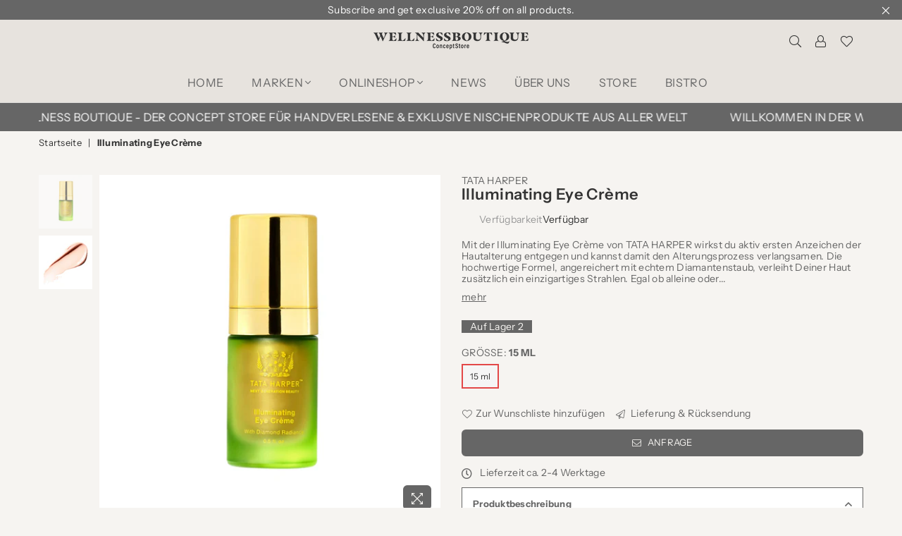

--- FILE ---
content_type: text/html; charset=utf-8
request_url: https://wellnessboutique.at/products/illuminating-eye-creme
body_size: 47835
content:
<!doctype html>
<html class="no-js" lang="de" >
  <head><meta charset="utf-8">  <meta http-equiv="X-UA-Compatible" content="IE=edge,chrome=1"><meta name="viewport" content="width=device-width, initial-scale=1.0, maximum-scale=1.0, user-scalable=no"><meta name="theme-color" content="#666666"><meta name="format-detection" content="telephone=no"><link rel="canonical" href="https://wellnessboutique.at/products/illuminating-eye-creme"><link rel="dns-prefetch" href="https://wellnessboutique.at" crossorigin><link rel="dns-prefetch" href="https://wellnessboutique-218.myshopify.com" crossorigin><link rel="dns-prefetch" href="https://cdn.shopify.com" crossorigin><link rel="dns-prefetch" href="https://fonts.shopifycdn.com" crossorigin><link rel="preconnect" href="https://fonts.shopifycdn.com/" crossorigin><link rel="preconnect" href="https://cdn.shopify.com" crossorigin><link rel="preconnect" href="https://ajax.googleapis.com">  <link rel="preload" as="style" href="//wellnessboutique.at/cdn/shop/t/10/assets/theme.css?v=103289233492501868031768994455" /><link rel="shortcut icon" href="//wellnessboutique.at/cdn/shop/files/Signet_wellnessboutique_grau_32x32.png?v=1660215805" type="image/png"><link rel="apple-touch-icon-precomposed" type="image/png" sizes="152x152" href="//wellnessboutique.at/cdn/shop/files/Signet_wellnessboutique_grau_152x.png?v=1660215805"><title>Illuminating Eye Crème&ndash; Wellnessboutique ConceptStore</title><meta name="description" content="Mit der Illuminating Eye Crème von TATA HARPER wirkst du aktiv ersten Anzeichen der Hautalterung entgegen und kannst damit den Alterungsprozess verlangsamen. Die hochwertige Formel, angereichert mit echtem Diamantenstaub, verleiht Deiner Haut zusätzlich ein einzigartiges Strahlen. Egal ob alleine oder über einem Concea"><!-- /snippets/social-meta-tags.liquid -->     <meta name="keywords" content="Wellnessboutique ConceptStore, wellnessboutique.at" /><meta name="author" content="Andreea Kogler"><meta property="og:site_name" content="Wellnessboutique ConceptStore"><meta property="og:url" content="https://wellnessboutique.at/products/illuminating-eye-creme"><meta property="og:title" content="Illuminating Eye Crème"><meta property="og:type" content="product"><meta property="og:description" content="Mit der Illuminating Eye Crème von TATA HARPER wirkst du aktiv ersten Anzeichen der Hautalterung entgegen und kannst damit den Alterungsprozess verlangsamen. Die hochwertige Formel, angereichert mit echtem Diamantenstaub, verleiht Deiner Haut zusätzlich ein einzigartiges Strahlen. Egal ob alleine oder über einem Concea">  <meta property="og:price:amount" content="137,00">  <meta property="og:price:currency" content="EUR"><meta property="og:image" content="http://wellnessboutique.at/cdn/shop/products/Tata01IlluminatingEyeCreme_1200x1200.jpg?v=1673364074"><meta property="og:image" content="http://wellnessboutique.at/cdn/shop/products/Tata02IlluminatingEyeCreme_1200x1200.jpg?v=1673364079"><meta property="og:image:secure_url" content="https://wellnessboutique.at/cdn/shop/products/Tata01IlluminatingEyeCreme_1200x1200.jpg?v=1673364074"><meta property="og:image:secure_url" content="https://wellnessboutique.at/cdn/shop/products/Tata02IlluminatingEyeCreme_1200x1200.jpg?v=1673364079"><meta name="twitter:card" content="summary_large_image"><meta name="twitter:title" content="Illuminating Eye Crème"><meta name="twitter:description" content="Mit der Illuminating Eye Crème von TATA HARPER wirkst du aktiv ersten Anzeichen der Hautalterung entgegen und kannst damit den Alterungsprozess verlangsamen. Die hochwertige Formel, angereichert mit echtem Diamantenstaub, verleiht Deiner Haut zusätzlich ein einzigartiges Strahlen. Egal ob alleine oder über einem Concea">
<link rel="preload" as="font" href="//wellnessboutique.at/cdn/fonts/instrument_sans/instrumentsans_n4.db86542ae5e1596dbdb28c279ae6c2086c4c5bfa.woff2" type="font/woff2" crossorigin><link rel="preload" as="font" href="//wellnessboutique.at/cdn/fonts/instrument_sans/instrumentsans_n6.27dc66245013a6f7f317d383a3cc9a0c347fb42d.woff2" type="font/woff2" crossorigin><link rel="preload" as="font" href="//wellnessboutique.at/cdn/fonts/instrument_sans/instrumentsans_n7.e4ad9032e203f9a0977786c356573ced65a7419a.woff2" type="font/woff2" crossorigin><style type="text/css">:root{--font1:"Instrument Sans",sans-serif;--font2:"Instrument Sans",sans-serif;}.font1 { font-family:var(--font1) }.font2 { font-family:var(--font2) }*,::after,::before{box-sizing:border-box}article,aside,details,figcaption,figure,footer,header,hgroup,main,menu,nav,section,summary{display:block}body,button,input,select,textarea{font-family:arial;-webkit-font-smoothing:antialiased;-webkit-text-size-adjust:100%}a{background-color:transparent}a,a:after,a:before{transition:all .3s ease-in-out}b,strong{font-weight:700;}em{font-style:italic}small{font-size:80%}sub,sup{font-size:75%;line-height:0;position:relative;vertical-align:baseline}sup{top:-.5em}sub{bottom:-.25em}img{max-width:100%;border:0}button,input,optgroup,select,textarea{color:inherit;font:inherit;margin:0;outline:0}button[disabled],input[disabled]{cursor:default}.mb0{margin-bottom:0!important}.mb10{margin-bottom:10px!important}.mb20{margin-bottom:20px!important}[type=button]::-moz-focus-inner,[type=reset]::-moz-focus-inner,[type=submit]::-moz-focus-inner,button::-moz-focus-inner{border-style:none;padding:0}[type=button]:-moz-focusring,[type=reset]:-moz-focusring,[type=submit]:-moz-focusring,button:-moz-focusring{outline:1px dotted ButtonText}input[type=email],input[type=number],input[type=password],input[type=search]{-webkit-appearance:none;-moz-appearance:none}table{width:100%;border-collapse:collapse;border-spacing:0}td,th{padding:0}textarea{overflow:auto;-webkit-appearance:none;-moz-appearance:none}[tabindex='-1']:focus{outline:0}a,img{outline:0!important;border:0}[role=button],a,button,input,label,select,textarea{touch-action:manipulation}.flex{display:flex}.flex-item{flex:1}.clearfix::after{content:'';display:table;clear:both}.clear{clear:both}.icon__fallback-text,.visually-hidden{position:absolute!important;overflow:hidden;clip:rect(0 0 0 0);height:1px;width:1px;margin:-1px;padding:0;border:0}.visibility-hidden{visibility:hidden}.js-focus-hidden:focus{outline:0}.no-js:not(html),.no-js .js{display:none}.no-js .no-js:not(html){display:block}.skip-link:focus{clip:auto;width:auto;height:auto;margin:0;color:#111;background-color:#fff;padding:10px;opacity:1;z-index:10000;transition:none}blockquote{background:#f8f8f8;font-weight:600;font-size:15px;font-style:normal;text-align:center;padding:0 30px;margin:0}.rte blockquote{padding:25px;margin-bottom:20px}blockquote p+cite{margin-top:7.5px}blockquote cite{display:block;font-size:13px;font-style:inherit}code,pre{font-family:Consolas,monospace;font-size:1em}pre{overflow:auto}.rte:last-child{margin-bottom:0}.rte .h1,.rte .h2,.rte .h3,.rte .h4,.rte .h5,.rte .h6,.rte h1,.rte h2,.rte h3,.rte h4,.rte h5,.rte h6{margin-top:15px;margin-bottom:7.5px}.rte .h1:first-child,.rte .h2:first-child,.rte .h3:first-child,.rte .h4:first-child,.rte .h5:first-child,.rte .h6:first-child,.rte h1:first-child,.rte h2:first-child,.rte h3:first-child,.rte h4:first-child,.rte h5:first-child,.rte h6:first-child{margin-top:0}.rte li{margin-bottom:4px;list-style:inherit}.rte li:last-child{margin-bottom:0}.rte-setting{margin-bottom:11.11111px}.rte-setting:last-child{margin-bottom:0}p:last-child{margin-bottom:0}li{list-style:none}.fine-print{font-size:1.07692em;font-style:italic;margin:20px 0}.txt--minor{font-size:80%}.txt--emphasis{font-style:italic}.icon{display:inline-block;width:20px;height:20px;vertical-align:middle;fill:currentColor}.no-svg .icon{display:none}svg.icon:not(.icon--full-color) circle,svg.icon:not(.icon--full-color) ellipse,svg.icon:not(.icon--full-color) g,svg.icon:not(.icon--full-color) line,svg.icon:not(.icon--full-color) path,svg.icon:not(.icon--full-color) polygon,svg.icon:not(.icon--full-color) polyline,svg.icon:not(.icon--full-color) rect,symbol.icon:not(.icon--full-color) circle,symbol.icon:not(.icon--full-color) ellipse,symbol.icon:not(.icon--full-color) g,symbol.icon:not(.icon--full-color) line,symbol.icon:not(.icon--full-color) path,symbol.icon:not(.icon--full-color) polygon,symbol.icon:not(.icon--full-color) polyline,symbol.icon:not(.icon--full-color) rect{fill:inherit;stroke:inherit}.no-svg .icon__fallback-text{position:static!important;overflow:inherit;clip:none;height:auto;width:auto;margin:0}ol,ul{margin:0;padding:0}ol{list-style:decimal}.list--inline{padding:0;margin:0}.list--inline li{display:inline-block;margin-bottom:0;vertical-align:middle}.rte img{height:auto}.rte table{table-layout:fixed}.rte ol,.rte ul{margin:20px 0 30px 30px}.rte ol.list--inline,.rte ul.list--inline{margin-left:0}.rte ul{list-style:disc outside}.rte ul ul{list-style:circle outside}.rte ul ul ul{list-style:square outside}.rte a:not(.btn){padding-bottom:1px}.text-center .rte ol,.text-center .rte ul,.text-center.rte ol,.text-center.rte ul{margin-left:0;list-style-position:inside}.rte__table-wrapper{max-width:100%;overflow:auto;-webkit-overflow-scrolling:touch}svg:not(:root){overflow:hidden}.video-wrapper{position:relative;overflow:hidden;max-width:100%;padding-bottom:56.25%;height:0;height:auto}.video-wrapper iframe{position:absolute;top:0;left:0;width:100%;height:100%}form{margin:0}legend{border:0;padding:0}button{cursor:pointer}input[type=submit]{cursor:pointer}input[type=text]{-webkit-appearance:none;-moz-appearance:none}[type=checkbox]+label,[type=radio]+label{display:inline-block;margin-bottom:0}label[for]{cursor:pointer}textarea{min-height:100px}input[type=checkbox],input[type=radio]{margin:0 5px 0 0;vertical-align:middle}select::-ms-expand{display:none}.label--hidden{position:absolute;height:0;width:0;margin-bottom:0;overflow:hidden;clip:rect(1px,1px,1px,1px)}.form-vertical input,.form-vertical select,.form-vertical textarea{display:block;width:100%}.form-vertical [type=checkbox],.form-vertical [type=radio]{display:inline-block;width:auto;margin-right:5px}.form-vertical .btn,.form-vertical [type=submit]{display:inline-block;width:auto}.grid--table{display:table;table-layout:fixed;width:100%}.grid--table>.grid__item{float:none;display:table-cell;vertical-align:middle}.is-transitioning{display:block!important;visibility:visible!important}.mr0{margin:0 !important;}.pd0{ padding:0 !important;}.db{display:block}.dbi{display:inline-block}.dn {display:none}.pa {position:absolute}.pr {position:relative}.fwl, .fw-300{font-weight:300}.fwr, .fw-400{font-weight:400}.fwm, .fw-500{font-weight:500}.fwsb,.fw-600{font-weight:600}b,strong,.fwb, .fw-700{font-weight:700}em, .em{font-style:italic}.tt-u{text-transform:uppercase}.tt-l{text-transform:lowercase}.tt-c{text-transform:capitalize}.tt-n{text-transform:none}.list-bullet, .list-arrow , .list-square, .order-list {padding:0 0 15px 15px;} .list-bullet li {list-style:disc; padding:4px 0; }.list-bullet ul, .list-circle ul, .list-arrow ul, .order-list li {padding-left:15px;}.list-square li {list-style:square; padding:4px 0; } .list-arrow li {list-style:disclosure-closed; padding:4px 0; }.order-list li {list-style:decimal; padding:4px 0; } .tdn {text-decoration:none!important}.tdu {text-decoration:underline}.grid-sizer{width:25%; position:absolute}.w_auto {width:auto!important}.h_auto{height:auto}.w_100{width:100%!important}.h_100{height:100%!important}.pd10 {padding:10px;}.fl{display:flex}.fl1{flex:1}.f-row{flex-direction:row}.f-col{flex-direction:column}.f-wrap{flex-wrap:wrap}.f-nowrap{flex-wrap:nowrap}.f-jcs{justify-content:flex-start}.f-jce{justify-content:flex-end}.f-jcc{justify-content:center}.f-jcsb{justify-content:space-between}.f-jcsa{justify-content:space-around}.f-jcse{justify-content:space-evenly}.f-ais{align-items:flex-start}.f-aie{align-items:flex-end}.f-aic{align-items:center}.f-aib{align-items:baseline}.f-aist{align-items:stretch}.f-acs{align-content:flex-start}.f-ace{align-content:flex-end}.f-acc{align-content:center}.f-acsb{align-content:space-between}.f-acsa{align-content:space-around}.f-acst{align-content:stretch}.f-asa{align-self:auto}.f-ass{align-self:flex-start}.f-ase{align-self:flex-end}.f-asc{align-self:center}.f-asb{align-self:baseline}.f-asst{align-self:stretch}.order0{order:0}.order1{order:1}.order2{order:2}.order3{order:3}.tl{text-align:left!important}.tc{text-align:center!important}.tr{text-align:right!important}@media (min-width:768px){.tl-md{text-align:left!important}.tc-md{text-align:center!important}.tr-md{text-align:right!important}.f-row-md{flex-direction:row}.f-col-md{flex-direction:column}.f-wrap-md{flex-wrap:wrap}.f-nowrap-md{flex-wrap:nowrap}.f-jcs-md{justify-content:flex-start}.f-jce-md{justify-content:flex-end}.f-jcc-md{justify-content:center}.f-jcsb-md{justify-content:space-between}.f-jcsa-md{justify-content:space-around}.f-jcse-md{justify-content:space-evenly}.f-ais-md{align-items:flex-start}.f-aie-md{align-items:flex-end}.f-aic-md{align-items:center}.f-aib-md{align-items:baseline}.f-aist-md{align-items:stretch}.f-acs-md{align-content:flex-start}.f-ace-md{align-content:flex-end}.f-acc-md{align-content:center}.f-acsb-md{align-content:space-between}.f-acsa-md{align-content:space-around}.f-acst-md{align-content:stretch}.f-asa-md{align-self:auto}.f-ass-md{align-self:flex-start}.f-ase-md{align-self:flex-end}.f-asc-md{align-self:center}.f-asb-md{align-self:baseline}.f-asst-md{align-self:stretch}}@media (min-width:1025px){.f-row-lg{flex-direction:row}.f-col-lg{flex-direction:column}.f-wrap-lg{flex-wrap:wrap}.f-nowrap-lg{flex-wrap:nowrap}.tl-lg {text-align:left!important}.tc-lg {text-align:center!important}.tr-lg {text-align:right!important}}@media (min-width:1280px){.f-wrap-xl{flex-wrap:wrap}.f-col-xl{flex-direction:column}.tl-xl {text-align:left!important}.tc-xl {text-align:center!important}.tr-xl {text-align:right!important}}.grid{list-style:none;margin:0 -15px;padding:0}.grid::after{content:'';display:table;clear:both}.grid__item{float:left;padding-left:15px;padding-right:15px;width:100%}@media only screen and (max-width:1024px){.grid{margin:0 -7.5px}.grid__item{padding-left:7.5px;padding-right:7.5px}}.grid__item[class*="--push"]{position:relative}.grid--rev{direction:rtl;text-align:left}.grid--rev>.grid__item{direction:ltr;text-align:left;float:right}.col-1,.one-whole{width:100%}.col-2,.five-tenths,.four-eighths,.one-half,.three-sixths,.two-quarters,.wd-50{width:50%}.col-3,.one-third,.two-sixths{width:33.33333%}.four-sixths,.two-thirds{width:66.66667%}.col-4,.one-quarter,.two-eighths{width:25%}.six-eighths,.three-quarters{width:75%}.col-5,.one-fifth,.two-tenths{width:20%}.four-tenths,.two-fifths,.wd-40{width:40%}.six-tenths,.three-fifths,.wd-60{width:60%}.eight-tenths,.four-fifths,.wd-80{width:80%}.one-sixth{width:16.66667%}.five-sixths{width:83.33333%}.one-seventh{width:14.28571%}.one-eighth{width:12.5%}.three-eighths{width:37.5%}.five-eighths{width:62.5%}.seven-eighths{width:87.5%}.one-nineth{width:11.11111%}.one-tenth{width:10%}.three-tenths,.wd-30{width:30%}.seven-tenths,.wd-70{width:70%}.nine-tenths,.wd-90{width:90%}.show{display:block!important}.hide{display:none!important}.text-left{text-align:left!important}.text-right{text-align:right!important}.text-center{text-align:center!important}@media only screen and (min-width:767px){.medium-up--one-whole{width:100%}.medium-up--five-tenths,.medium-up--four-eighths,.medium-up--one-half,.medium-up--three-sixths,.medium-up--two-quarters{width:50%}.medium-up--one-third,.medium-up--two-sixths{width:33.33333%}.medium-up--four-sixths,.medium-up--two-thirds{width:66.66667%}.medium-up--one-quarter,.medium-up--two-eighths{width:25%}.medium-up--six-eighths,.medium-up--three-quarters{width:75%}.medium-up--one-fifth,.medium-up--two-tenths{width:20%}.medium-up--four-tenths,.medium-up--two-fifths{width:40%}.medium-up--six-tenths,.medium-up--three-fifths{width:60%}.medium-up--eight-tenths,.medium-up--four-fifths{width:80%}.medium-up--one-sixth{width:16.66667%}.medium-up--five-sixths{width:83.33333%}.medium-up--one-seventh{width:14.28571%}.medium-up--one-eighth{width:12.5%}.medium-up--three-eighths{width:37.5%}.medium-up--five-eighths{width:62.5%}.medium-up--seven-eighths{width:87.5%}.medium-up--one-nineth{width:11.11111%}.medium-up--one-tenth{width:10%}.medium-up--three-tenths{width:30%}.medium-up--seven-tenths{width:70%}.medium-up--nine-tenths{width:90%}.grid--uniform .medium-up--five-tenths:nth-child(2n+1),.grid--uniform .medium-up--four-eighths:nth-child(2n+1),.grid--uniform .medium-up--one-eighth:nth-child(8n+1),.grid--uniform .medium-up--one-fifth:nth-child(5n+1),.grid--uniform .medium-up--one-half:nth-child(2n+1),.grid--uniform .medium-up--one-quarter:nth-child(4n+1),.grid--uniform .medium-up--one-seventh:nth-child(7n+1),.grid--uniform .medium-up--one-sixth:nth-child(6n+1),.grid--uniform .medium-up--one-third:nth-child(3n+1),.grid--uniform .medium-up--three-sixths:nth-child(2n+1),.grid--uniform .medium-up--two-eighths:nth-child(4n+1),.grid--uniform .medium-up--two-sixths:nth-child(3n+1){clear:both}.medium-up--show{display:block!important}.medium-up--hide{display:none!important}.medium-up--text-left{text-align:left!important}.medium-up--text-right{text-align:right!important}.medium-up--text-center{text-align:center!important}}@media only screen and (min-width:1025px){.large-up--one-whole{width:100%}.large-up--five-tenths,.large-up--four-eighths,.large-up--one-half,.large-up--three-sixths,.large-up--two-quarters{width:50%}.large-up--one-third,.large-up--two-sixths{width:33.33333%}.large-up--four-sixths,.large-up--two-thirds{width:66.66667%}.large-up--one-quarter,.large-up--two-eighths{width:25%}.large-up--six-eighths,.large-up--three-quarters{width:75%}.large-up--one-fifth,.large-up--two-tenths{width:20%}.large-up--four-tenths,.large-up--two-fifths{width:40%}.large-up--six-tenths,.large-up--three-fifths{width:60%}.large-up--eight-tenths,.large-up--four-fifths{width:80%}.large-up--one-sixth{width:16.66667%}.large-up--five-sixths{width:83.33333%}.large-up--one-seventh{width:14.28571%}.large-up--one-eighth{width:12.5%}.large-up--three-eighths{width:37.5%}.large-up--five-eighths{width:62.5%}.large-up--seven-eighths{width:87.5%}.large-up--one-nineth{width:11.11111%}.large-up--one-tenth{width:10%}.large-up--three-tenths{width:30%}.large-up--seven-tenths{width:70%}.large-up--nine-tenths{width:90%}.grid--uniform .large-up--five-tenths:nth-child(2n+1),.grid--uniform .large-up--four-eighths:nth-child(2n+1),.grid--uniform .large-up--one-eighth:nth-child(8n+1),.grid--uniform .large-up--one-fifth:nth-child(5n+1),.grid--uniform .large-up--one-half:nth-child(2n+1),.grid--uniform .large-up--one-quarter:nth-child(4n+1),.grid--uniform .large-up--one-seventh:nth-child(7n+1),.grid--uniform .large-up--one-sixth:nth-child(6n+1),.grid--uniform .large-up--one-third:nth-child(3n+1),.grid--uniform .large-up--three-sixths:nth-child(2n+1),.grid--uniform .large-up--two-eighths:nth-child(4n+1),.grid--uniform .large-up--two-sixths:nth-child(3n+1){clear:both}.large-up--show{display:block!important}.large-up--hide{display:none!important}.large-up--text-left{text-align:left!important}.large-up--text-right{text-align:right!important}.large-up--text-center{text-align:center!important}}@media only screen and (min-width:1280px){.widescreen--one-whole{width:100%}.widescreen--five-tenths,.widescreen--four-eighths,.widescreen--one-half,.widescreen--three-sixths,.widescreen--two-quarters{width:50%}.widescreen--one-third,.widescreen--two-sixths{width:33.33333%}.widescreen--four-sixths,.widescreen--two-thirds{width:66.66667%}.widescreen--one-quarter,.widescreen--two-eighths{width:25%}.widescreen--six-eighths,.widescreen--three-quarters{width:75%}.widescreen--one-fifth,.widescreen--two-tenths{width:20%}.widescreen--four-tenths,.widescreen--two-fifths{width:40%}.widescreen--six-tenths,.widescreen--three-fifths{width:60%}.widescreen--eight-tenths,.widescreen--four-fifths{width:80%}.widescreen--one-sixth{width:16.66667%}.widescreen--five-sixths{width:83.33333%}.widescreen--one-seventh{width:14.28571%}.widescreen--one-eighth{width:12.5%}.widescreen--three-eighths{width:37.5%}.widescreen--five-eighths{width:62.5%}.widescreen--seven-eighths{width:87.5%}.widescreen--one-nineth{width:11.11111%}.widescreen--one-tenth{width:10%}.widescreen--three-tenths{width:30%}.widescreen--seven-tenths{width:70%}.widescreen--nine-tenths{width:90%}.grid--uniform .widescreen--five-tenths:nth-child(2n+1),.grid--uniform .widescreen--four-eighths:nth-child(2n+1),.grid--uniform .widescreen--one-eighth:nth-child(8n+1),.grid--uniform .widescreen--one-fifth:nth-child(5n+1),.grid--uniform .widescreen--one-half:nth-child(2n+1),.grid--uniform .widescreen--one-quarter:nth-child(4n+1),.grid--uniform .widescreen--one-seventh:nth-child(7n+1),.grid--uniform .widescreen--one-sixth:nth-child(6n+1),.grid--uniform .widescreen--one-third:nth-child(3n+1),.grid--uniform .widescreen--three-sixths:nth-child(2n+1),.grid--uniform .widescreen--two-eighths:nth-child(4n+1),.grid--uniform .widescreen--two-sixths:nth-child(3n+1){clear:both}.widescreen--show{display:block!important}.widescreen--hide{display:none!important}.widescreen--text-left{text-align:left!important}.widescreen--text-right{text-align:right!important}.widescreen--text-center{text-align:center!important}}@media only screen and (min-width:1025px) and (max-width:1279px){.large--one-whole{width:100%}.large--five-tenths,.large--four-eighths,.large--one-half,.large--three-sixths,.large--two-quarters{width:50%}.large--one-third,.large--two-sixths{width:33.33333%}.large--four-sixths,.large--two-thirds{width:66.66667%}.large--one-quarter,.large--two-eighths{width:25%}.large--six-eighths,.large--three-quarters{width:75%}.large--one-fifth,.large--two-tenths{width:20%}.large--four-tenths,.large--two-fifths{width:40%}.large--six-tenths,.large--three-fifths{width:60%}.large--eight-tenths,.large--four-fifths{width:80%}.large--one-sixth{width:16.66667%}.large--five-sixths{width:83.33333%}.large--one-seventh{width:14.28571%}.large--one-eighth{width:12.5%}.large--three-eighths{width:37.5%}.large--five-eighths{width:62.5%}.large--seven-eighths{width:87.5%}.large--one-nineth{width:11.11111%}.large--one-tenth{width:10%}.large--three-tenths{width:30%}.large--seven-tenths{width:70%}.large--nine-tenths{width:90%}.grid--uniform .large--five-tenths:nth-child(2n+1),.grid--uniform .large--four-eighths:nth-child(2n+1),.grid--uniform .large--one-eighth:nth-child(8n+1),.grid--uniform .large--one-fifth:nth-child(5n+1),.grid--uniform .large--one-half:nth-child(2n+1),.grid--uniform .large--one-quarter:nth-child(4n+1),.grid--uniform .large--one-seventh:nth-child(7n+1),.grid--uniform .large--one-sixth:nth-child(6n+1),.grid--uniform .large--one-third:nth-child(3n+1),.grid--uniform .large--three-sixths:nth-child(2n+1),.grid--uniform .large--two-eighths:nth-child(4n+1),.grid--uniform .large--two-sixths:nth-child(3n+1){clear:both}.large--show{display:block!important}.large--hide{display:none!important}.large--text-left{text-align:left!important}.large--text-right{text-align:right!important}.large--text-center{text-align:center!important}}@media only screen and (min-width:767px) and (max-width:1024px){.medium--one-whole{width:100%}.medium--five-tenths,.medium--four-eighths,.medium--one-half,.medium--three-sixths,.medium--two-quarters{width:50%}.medium--one-third,.medium--two-sixths{width:33.33333%}.medium--four-sixths,.medium--two-thirds{width:66.66667%}.medium--one-quarter,.medium--two-eighths{width:25%}.medium--six-eighths,.medium--three-quarters{width:75%}.medium--one-fifth,.medium--two-tenths{width:20%}.medium--four-tenths,.medium--two-fifths{width:40%}.medium--six-tenths,.medium--three-fifths{width:60%}.medium--eight-tenths,.medium--four-fifths{width:80%}.medium--one-sixth{width:16.66667%}.medium--five-sixths{width:83.33333%}.medium--one-seventh{width:14.28571%}.medium--one-eighth{width:12.5%}.medium--three-eighths{width:37.5%}.medium--five-eighths{width:62.5%}.medium--seven-eighths{width:87.5%}.medium--one-nineth{width:11.11111%}.medium--one-tenth{width:10%}.medium--three-tenths{width:30%}.medium--seven-tenths{width:70%}.medium--nine-tenths{width:90%}.grid--uniform .medium--five-tenths:nth-child(2n+1),.grid--uniform .medium--four-eighths:nth-child(2n+1),.grid--uniform .medium--one-eighth:nth-child(8n+1),.grid--uniform .medium--one-fifth:nth-child(5n+1),.grid--uniform .medium--one-half:nth-child(2n+1),.grid--uniform .medium--one-quarter:nth-child(4n+1),.grid--uniform .medium--one-seventh:nth-child(7n+1),.grid--uniform .medium--one-sixth:nth-child(6n+1),.grid--uniform .medium--one-third:nth-child(3n+1),.grid--uniform .medium--three-sixths:nth-child(2n+1),.grid--uniform .medium--two-eighths:nth-child(4n+1),.grid--uniform .medium--two-sixths:nth-child(3n+1){clear:both}.medium--show{display:block!important}.medium--hide{display:none!important}.medium--text-left{text-align:left!important}.medium--text-right{text-align:right!important}.medium--text-center{text-align:center!important}}@media only screen and (max-width:766px){.grid{margin:0 -5px}.grid__item{padding-left:5px;padding-right:5px}.small--one-whole{width:100%}.small--five-tenths,.small--four-eighths,.small--one-half,.small--three-sixths,.small--two-quarters{width:50%}.small--one-third,.small--two-sixths{width:33.33333%}.small--four-sixths,.small--two-thirds{width:66.66667%}.small--one-quarter,.small--two-eighths{width:25%}.small--six-eighths,.small--three-quarters{width:75%}.small--one-fifth,.small--two-tenths{width:20%}.small--four-tenths,.small--two-fifths{width:40%}.small--six-tenths,.small--three-fifths{width:60%}.small--eight-tenths,.small--four-fifths{width:80%}.small--one-sixth{width:16.66667%}.small--five-sixths{width:83.33333%}.small--one-seventh{width:14.28571%}.small--one-eighth{width:12.5%}.small--three-eighths{width:37.5%}.small--five-eighths{width:62.5%}.small--seven-eighths{width:87.5%}.small--one-nineth{width:11.11111%}.small--one-tenth{width:10%}.small--three-tenths{width:30%}.small--seven-tenths{width:70%}.small--nine-tenths{width:90%}.grid--uniform .small--five-tenths:nth-child(2n+1),.grid--uniform .small--four-eighths:nth-child(2n+1),.grid--uniform .small--one-eighth:nth-child(8n+1),.grid--uniform .small--one-half:nth-child(2n+1),.grid--uniform .small--one-quarter:nth-child(4n+1),.grid--uniform .small--one-seventh:nth-child(7n+1),.grid--uniform .small--one-sixth:nth-child(6n+1),.grid--uniform .small--one-third:nth-child(3n+1),.grid--uniform .small--three-sixths:nth-child(2n+1),.grid--uniform .small--two-eighths:nth-child(4n+1),.grid--uniform .small--two-sixths:nth-child(3n+1),.grid--uniform.small--one-fifth:nth-child(5n+1){clear:both}.small--show{display:block!important}.small--hide{display:none!important}.small--text-left{text-align:left!important}.small--text-right{text-align:right!important}.small--text-center{text-align:center!important}}@font-face {font-family: "Instrument Sans";font-weight: 400;font-style: normal;font-display: swap;src: url("//wellnessboutique.at/cdn/fonts/instrument_sans/instrumentsans_n4.db86542ae5e1596dbdb28c279ae6c2086c4c5bfa.woff2") format("woff2"), url("//wellnessboutique.at/cdn/fonts/instrument_sans/instrumentsans_n4.510f1b081e58d08c30978f465518799851ef6d8b.woff") format("woff");}@font-face {font-family: "Instrument Sans";font-weight: 600;font-style: normal;font-display: swap;src: url("//wellnessboutique.at/cdn/fonts/instrument_sans/instrumentsans_n6.27dc66245013a6f7f317d383a3cc9a0c347fb42d.woff2") format("woff2"), url("//wellnessboutique.at/cdn/fonts/instrument_sans/instrumentsans_n6.1a71efbeeb140ec495af80aad612ad55e19e6d0e.woff") format("woff");}@font-face {font-family: "Instrument Sans";font-weight: 700;font-style: normal;font-display: swap;src: url("//wellnessboutique.at/cdn/fonts/instrument_sans/instrumentsans_n7.e4ad9032e203f9a0977786c356573ced65a7419a.woff2") format("woff2"), url("//wellnessboutique.at/cdn/fonts/instrument_sans/instrumentsans_n7.b9e40f166fb7639074ba34738101a9d2990bb41a.woff") format("woff");}@font-face{font-family:Adorn-Icons;src:url("//wellnessboutique.at/cdn/shop/t/10/assets/adorn-icons.woff2?v=167339017966625775301763724038") format('woff2'),url("//wellnessboutique.at/cdn/shop/t/10/assets/adorn-icons.woff?v=177162561609770262791763724038") format('woff');font-weight:400;font-style:normal;font-display:swap}.ad{font:normal normal normal 16px/1 adorn-icons;speak:none;text-transform:none;display:inline-block;vertical-align:middle;text-rendering:auto;-webkit-font-smoothing:antialiased;-moz-osx-font-smoothing:grayscale}</style>  <link rel="stylesheet" href="//wellnessboutique.at/cdn/shop/t/10/assets/theme.css?v=103289233492501868031768994455" type="text/css" media="all">    <link rel="preload" href="//wellnessboutique.at/cdn/shop/t/10/assets/jquery.min.js?v=11054033913403182911763724038" as="script">  <link rel="preload" href="//wellnessboutique.at/cdn/shop/t/10/assets/vendor.min.js?v=53531327463237195191763724038" as="script">  <script src="//wellnessboutique.at/cdn/shop/t/10/assets/jquery.min.js?v=11054033913403182911763724038" defer="defer"></script><script>var theme = {strings:{addToCart:"In den Einkaufswagen legen",soldOut:"Ausverkauft",unavailable:"Nicht verfügbar",showMore:"Mehr anzeigen",showLess:"Weniger anzeigen"},mlcurrency:false,moneyFormat:"€{{amount_with_comma_separator}}",currencyFormat:"money_with_currency_format",shopCurrency:"EUR",autoCurrencies:true,money_currency_format:"€{{amount_with_comma_separator}} EUR",money_format:"€{{amount_with_comma_separator}}",ajax_cart:true,fixedHeader:true,animation:true,animationMobile:false,searchresult:"Alle Ergebnisse",wlAvailable:"Verfügbar in der Wunschliste",rtl:false,days:"Tage",hours:"h",minuts:"min",seconds:"sec",};document.documentElement.className = document.documentElement.className.replace('no-js', 'js');var Metatheme = null,thm = 'Avone', shpeml = 'info@wellnessboutique.at', dmn = window.location.hostname;        window.lazySizesConfig = window.lazySizesConfig || {};window.lazySizesConfig.loadMode = 1;window.lazySizesConfig.expand = 10;window.lazySizesConfig.expFactor = 1.5;      window.lazySizesConfig.loadHidden = false;</script><script src="//wellnessboutique.at/cdn/shop/t/10/assets/vendor.min.js?v=53531327463237195191763724038" defer="defer"></script>
   <script>window.performance && window.performance.mark && window.performance.mark('shopify.content_for_header.start');</script><meta name="google-site-verification" content="PDE75SySlMvM1PFWdYWyrmkYZlm49BBjiOmNKVZFpGM">
<meta name="google-site-verification" content="OFX5HzTErIE16mofwd4YiTM3UFSh-FA7kymOm304mnk">
<meta id="shopify-digital-wallet" name="shopify-digital-wallet" content="/58631618724/digital_wallets/dialog">
<meta name="shopify-checkout-api-token" content="e93b0a85c237763e6e4b798c0778edcd">
<link rel="alternate" type="application/json+oembed" href="https://wellnessboutique.at/products/illuminating-eye-creme.oembed">
<script async="async" data-src="/checkouts/internal/preloads.js?locale=de-AT"></script>
<link rel="preconnect" href="https://shop.app" crossorigin="anonymous">
<script async="async" data-src="https://shop.app/checkouts/internal/preloads.js?locale=de-AT&shop_id=58631618724" crossorigin="anonymous"></script>
<script id="apple-pay-shop-capabilities" type="application/json">{"shopId":58631618724,"countryCode":"AT","currencyCode":"EUR","merchantCapabilities":["supports3DS"],"merchantId":"gid:\/\/shopify\/Shop\/58631618724","merchantName":"Wellnessboutique ConceptStore","requiredBillingContactFields":["postalAddress","email","phone"],"requiredShippingContactFields":["postalAddress","email","phone"],"shippingType":"shipping","supportedNetworks":["visa","maestro","masterCard","amex"],"total":{"type":"pending","label":"Wellnessboutique ConceptStore","amount":"1.00"},"shopifyPaymentsEnabled":true,"supportsSubscriptions":true}</script>
<script id="shopify-features" type="application/json">{"accessToken":"e93b0a85c237763e6e4b798c0778edcd","betas":["rich-media-storefront-analytics"],"domain":"wellnessboutique.at","predictiveSearch":true,"shopId":58631618724,"locale":"de"}</script>
<script>var Shopify = Shopify || {};
Shopify.shop = "wellnessboutique-218.myshopify.com";
Shopify.locale = "de";
Shopify.currency = {"active":"EUR","rate":"1.0"};
Shopify.country = "AT";
Shopify.theme = {"name":"MS Copy of Wellnessboutique ConceptStore ","id":187257291096,"schema_name":"Avone OS 2.0","schema_version":"4.4","theme_store_id":null,"role":"main"};
Shopify.theme.handle = "null";
Shopify.theme.style = {"id":null,"handle":null};
Shopify.cdnHost = "wellnessboutique.at/cdn";
Shopify.routes = Shopify.routes || {};
Shopify.routes.root = "/";</script>
<script type="module">!function(o){(o.Shopify=o.Shopify||{}).modules=!0}(window);</script>
<script>!function(o){function n(){var o=[];function n(){o.push(Array.prototype.slice.apply(arguments))}return n.q=o,n}var t=o.Shopify=o.Shopify||{};t.loadFeatures=n(),t.autoloadFeatures=n()}(window);</script>
<script>
  window.ShopifyPay = window.ShopifyPay || {};
  window.ShopifyPay.apiHost = "shop.app\/pay";
  window.ShopifyPay.redirectState = null;
</script>
<script id="shop-js-analytics" type="application/json">{"pageType":"product"}</script>
<script defer="defer" async type="module" data-src="//wellnessboutique.at/cdn/shopifycloud/shop-js/modules/v2/client.init-shop-cart-sync_e98Ab_XN.de.esm.js"></script>
<script defer="defer" async type="module" data-src="//wellnessboutique.at/cdn/shopifycloud/shop-js/modules/v2/chunk.common_Pcw9EP95.esm.js"></script>
<script defer="defer" async type="module" data-src="//wellnessboutique.at/cdn/shopifycloud/shop-js/modules/v2/chunk.modal_CzmY4ZhL.esm.js"></script>
<script type="module">
  await import("//wellnessboutique.at/cdn/shopifycloud/shop-js/modules/v2/client.init-shop-cart-sync_e98Ab_XN.de.esm.js");
await import("//wellnessboutique.at/cdn/shopifycloud/shop-js/modules/v2/chunk.common_Pcw9EP95.esm.js");
await import("//wellnessboutique.at/cdn/shopifycloud/shop-js/modules/v2/chunk.modal_CzmY4ZhL.esm.js");

  window.Shopify.SignInWithShop?.initShopCartSync?.({"fedCMEnabled":true,"windoidEnabled":true});

</script>
<script>
  window.Shopify = window.Shopify || {};
  if (!window.Shopify.featureAssets) window.Shopify.featureAssets = {};
  window.Shopify.featureAssets['shop-js'] = {"shop-cart-sync":["modules/v2/client.shop-cart-sync_DazCVyJ3.de.esm.js","modules/v2/chunk.common_Pcw9EP95.esm.js","modules/v2/chunk.modal_CzmY4ZhL.esm.js"],"init-fed-cm":["modules/v2/client.init-fed-cm_D0AulfmK.de.esm.js","modules/v2/chunk.common_Pcw9EP95.esm.js","modules/v2/chunk.modal_CzmY4ZhL.esm.js"],"shop-cash-offers":["modules/v2/client.shop-cash-offers_BISyWFEA.de.esm.js","modules/v2/chunk.common_Pcw9EP95.esm.js","modules/v2/chunk.modal_CzmY4ZhL.esm.js"],"shop-login-button":["modules/v2/client.shop-login-button_D_c1vx_E.de.esm.js","modules/v2/chunk.common_Pcw9EP95.esm.js","modules/v2/chunk.modal_CzmY4ZhL.esm.js"],"pay-button":["modules/v2/client.pay-button_CHADzJ4g.de.esm.js","modules/v2/chunk.common_Pcw9EP95.esm.js","modules/v2/chunk.modal_CzmY4ZhL.esm.js"],"shop-button":["modules/v2/client.shop-button_CQnD2U3v.de.esm.js","modules/v2/chunk.common_Pcw9EP95.esm.js","modules/v2/chunk.modal_CzmY4ZhL.esm.js"],"avatar":["modules/v2/client.avatar_BTnouDA3.de.esm.js"],"init-windoid":["modules/v2/client.init-windoid_CmA0-hrC.de.esm.js","modules/v2/chunk.common_Pcw9EP95.esm.js","modules/v2/chunk.modal_CzmY4ZhL.esm.js"],"init-shop-for-new-customer-accounts":["modules/v2/client.init-shop-for-new-customer-accounts_BCzC_Mib.de.esm.js","modules/v2/client.shop-login-button_D_c1vx_E.de.esm.js","modules/v2/chunk.common_Pcw9EP95.esm.js","modules/v2/chunk.modal_CzmY4ZhL.esm.js"],"init-shop-email-lookup-coordinator":["modules/v2/client.init-shop-email-lookup-coordinator_DYzOit4u.de.esm.js","modules/v2/chunk.common_Pcw9EP95.esm.js","modules/v2/chunk.modal_CzmY4ZhL.esm.js"],"init-shop-cart-sync":["modules/v2/client.init-shop-cart-sync_e98Ab_XN.de.esm.js","modules/v2/chunk.common_Pcw9EP95.esm.js","modules/v2/chunk.modal_CzmY4ZhL.esm.js"],"shop-toast-manager":["modules/v2/client.shop-toast-manager_Bc-1elH8.de.esm.js","modules/v2/chunk.common_Pcw9EP95.esm.js","modules/v2/chunk.modal_CzmY4ZhL.esm.js"],"init-customer-accounts":["modules/v2/client.init-customer-accounts_CqlRHmZs.de.esm.js","modules/v2/client.shop-login-button_D_c1vx_E.de.esm.js","modules/v2/chunk.common_Pcw9EP95.esm.js","modules/v2/chunk.modal_CzmY4ZhL.esm.js"],"init-customer-accounts-sign-up":["modules/v2/client.init-customer-accounts-sign-up_DZmBw6yB.de.esm.js","modules/v2/client.shop-login-button_D_c1vx_E.de.esm.js","modules/v2/chunk.common_Pcw9EP95.esm.js","modules/v2/chunk.modal_CzmY4ZhL.esm.js"],"shop-follow-button":["modules/v2/client.shop-follow-button_Cx-w7rSq.de.esm.js","modules/v2/chunk.common_Pcw9EP95.esm.js","modules/v2/chunk.modal_CzmY4ZhL.esm.js"],"checkout-modal":["modules/v2/client.checkout-modal_Djjmh8qM.de.esm.js","modules/v2/chunk.common_Pcw9EP95.esm.js","modules/v2/chunk.modal_CzmY4ZhL.esm.js"],"shop-login":["modules/v2/client.shop-login_DMZMgoZf.de.esm.js","modules/v2/chunk.common_Pcw9EP95.esm.js","modules/v2/chunk.modal_CzmY4ZhL.esm.js"],"lead-capture":["modules/v2/client.lead-capture_SqejaEd8.de.esm.js","modules/v2/chunk.common_Pcw9EP95.esm.js","modules/v2/chunk.modal_CzmY4ZhL.esm.js"],"payment-terms":["modules/v2/client.payment-terms_DUeEqFTJ.de.esm.js","modules/v2/chunk.common_Pcw9EP95.esm.js","modules/v2/chunk.modal_CzmY4ZhL.esm.js"]};
</script>
<script id="__st">var __st={"a":58631618724,"offset":3600,"reqid":"2736729b-51e2-4fff-b236-536766c31beb-1769035175","pageurl":"wellnessboutique.at\/products\/illuminating-eye-creme","u":"5631504d5616","p":"product","rtyp":"product","rid":7521534148772};</script>
<script>window.ShopifyPaypalV4VisibilityTracking = true;</script>
<script id="captcha-bootstrap">!function(){'use strict';const t='contact',e='account',n='new_comment',o=[[t,t],['blogs',n],['comments',n],[t,'customer']],c=[[e,'customer_login'],[e,'guest_login'],[e,'recover_customer_password'],[e,'create_customer']],r=t=>t.map((([t,e])=>`form[action*='/${t}']:not([data-nocaptcha='true']) input[name='form_type'][value='${e}']`)).join(','),a=t=>()=>t?[...document.querySelectorAll(t)].map((t=>t.form)):[];function s(){const t=[...o],e=r(t);return a(e)}const i='password',u='form_key',d=['recaptcha-v3-token','g-recaptcha-response','h-captcha-response',i],f=()=>{try{return window.sessionStorage}catch{return}},m='__shopify_v',_=t=>t.elements[u];function p(t,e,n=!1){try{const o=window.sessionStorage,c=JSON.parse(o.getItem(e)),{data:r}=function(t){const{data:e,action:n}=t;return t[m]||n?{data:e,action:n}:{data:t,action:n}}(c);for(const[e,n]of Object.entries(r))t.elements[e]&&(t.elements[e].value=n);n&&o.removeItem(e)}catch(o){console.error('form repopulation failed',{error:o})}}const l='form_type',E='cptcha';function T(t){t.dataset[E]=!0}const w=window,h=w.document,L='Shopify',v='ce_forms',y='captcha';let A=!1;((t,e)=>{const n=(g='f06e6c50-85a8-45c8-87d0-21a2b65856fe',I='https://cdn.shopify.com/shopifycloud/storefront-forms-hcaptcha/ce_storefront_forms_captcha_hcaptcha.v1.5.2.iife.js',D={infoText:'Durch hCaptcha geschützt',privacyText:'Datenschutz',termsText:'Allgemeine Geschäftsbedingungen'},(t,e,n)=>{const o=w[L][v],c=o.bindForm;if(c)return c(t,g,e,D).then(n);var r;o.q.push([[t,g,e,D],n]),r=I,A||(h.body.append(Object.assign(h.createElement('script'),{id:'captcha-provider',async:!0,src:r})),A=!0)});var g,I,D;w[L]=w[L]||{},w[L][v]=w[L][v]||{},w[L][v].q=[],w[L][y]=w[L][y]||{},w[L][y].protect=function(t,e){n(t,void 0,e),T(t)},Object.freeze(w[L][y]),function(t,e,n,w,h,L){const[v,y,A,g]=function(t,e,n){const i=e?o:[],u=t?c:[],d=[...i,...u],f=r(d),m=r(i),_=r(d.filter((([t,e])=>n.includes(e))));return[a(f),a(m),a(_),s()]}(w,h,L),I=t=>{const e=t.target;return e instanceof HTMLFormElement?e:e&&e.form},D=t=>v().includes(t);t.addEventListener('submit',(t=>{const e=I(t);if(!e)return;const n=D(e)&&!e.dataset.hcaptchaBound&&!e.dataset.recaptchaBound,o=_(e),c=g().includes(e)&&(!o||!o.value);(n||c)&&t.preventDefault(),c&&!n&&(function(t){try{if(!f())return;!function(t){const e=f();if(!e)return;const n=_(t);if(!n)return;const o=n.value;o&&e.removeItem(o)}(t);const e=Array.from(Array(32),(()=>Math.random().toString(36)[2])).join('');!function(t,e){_(t)||t.append(Object.assign(document.createElement('input'),{type:'hidden',name:u})),t.elements[u].value=e}(t,e),function(t,e){const n=f();if(!n)return;const o=[...t.querySelectorAll(`input[type='${i}']`)].map((({name:t})=>t)),c=[...d,...o],r={};for(const[a,s]of new FormData(t).entries())c.includes(a)||(r[a]=s);n.setItem(e,JSON.stringify({[m]:1,action:t.action,data:r}))}(t,e)}catch(e){console.error('failed to persist form',e)}}(e),e.submit())}));const S=(t,e)=>{t&&!t.dataset[E]&&(n(t,e.some((e=>e===t))),T(t))};for(const o of['focusin','change'])t.addEventListener(o,(t=>{const e=I(t);D(e)&&S(e,y())}));const B=e.get('form_key'),M=e.get(l),P=B&&M;t.addEventListener('DOMContentLoaded',(()=>{const t=y();if(P)for(const e of t)e.elements[l].value===M&&p(e,B);[...new Set([...A(),...v().filter((t=>'true'===t.dataset.shopifyCaptcha))])].forEach((e=>S(e,t)))}))}(h,new URLSearchParams(w.location.search),n,t,e,['guest_login'])})(!0,!0)}();</script>
<script integrity="sha256-4kQ18oKyAcykRKYeNunJcIwy7WH5gtpwJnB7kiuLZ1E=" data-source-attribution="shopify.loadfeatures" defer="defer" data-src="//wellnessboutique.at/cdn/shopifycloud/storefront/assets/storefront/load_feature-a0a9edcb.js" crossorigin="anonymous"></script>
<script crossorigin="anonymous" defer="defer" data-src="//wellnessboutique.at/cdn/shopifycloud/storefront/assets/shopify_pay/storefront-65b4c6d7.js?v=20250812"></script>
<script data-source-attribution="shopify.dynamic_checkout.dynamic.init">var Shopify=Shopify||{};Shopify.PaymentButton=Shopify.PaymentButton||{isStorefrontPortableWallets:!0,init:function(){window.Shopify.PaymentButton.init=function(){};var t=document.createElement("script");t.data-src="https://wellnessboutique.at/cdn/shopifycloud/portable-wallets/latest/portable-wallets.de.js",t.type="module",document.head.appendChild(t)}};
</script>
<script data-source-attribution="shopify.dynamic_checkout.buyer_consent">
  function portableWalletsHideBuyerConsent(e){var t=document.getElementById("shopify-buyer-consent"),n=document.getElementById("shopify-subscription-policy-button");t&&n&&(t.classList.add("hidden"),t.setAttribute("aria-hidden","true"),n.removeEventListener("click",e))}function portableWalletsShowBuyerConsent(e){var t=document.getElementById("shopify-buyer-consent"),n=document.getElementById("shopify-subscription-policy-button");t&&n&&(t.classList.remove("hidden"),t.removeAttribute("aria-hidden"),n.addEventListener("click",e))}window.Shopify?.PaymentButton&&(window.Shopify.PaymentButton.hideBuyerConsent=portableWalletsHideBuyerConsent,window.Shopify.PaymentButton.showBuyerConsent=portableWalletsShowBuyerConsent);
</script>
<script data-source-attribution="shopify.dynamic_checkout.cart.bootstrap">document.addEventListener("DOMContentLoaded",(function(){function t(){return document.querySelector("shopify-accelerated-checkout-cart, shopify-accelerated-checkout")}if(t())Shopify.PaymentButton.init();else{new MutationObserver((function(e,n){t()&&(Shopify.PaymentButton.init(),n.disconnect())})).observe(document.body,{childList:!0,subtree:!0})}}));
</script>
<script id='scb4127' type='text/javascript' async='' data-src='https://wellnessboutique.at/cdn/shopifycloud/privacy-banner/storefront-banner.js'></script><link id="shopify-accelerated-checkout-styles" rel="stylesheet" media="screen" href="https://wellnessboutique.at/cdn/shopifycloud/portable-wallets/latest/accelerated-checkout-backwards-compat.css" crossorigin="anonymous">
<style id="shopify-accelerated-checkout-cart">
        #shopify-buyer-consent {
  margin-top: 1em;
  display: inline-block;
  width: 100%;
}

#shopify-buyer-consent.hidden {
  display: none;
}

#shopify-subscription-policy-button {
  background: none;
  border: none;
  padding: 0;
  text-decoration: underline;
  font-size: inherit;
  cursor: pointer;
}

#shopify-subscription-policy-button::before {
  box-shadow: none;
}

      </style>

<script>window.performance && window.performance.mark && window.performance.mark('shopify.content_for_header.end');</script><!-- "snippets/weglot_hreftags.liquid" was not rendered, the associated app was uninstalled --><!-- "snippets/weglot_switcher.liquid" was not rendered, the associated app was uninstalled --><script type="text/javascript" src="https://cdn.weglot.com/weglot.min.js"></script>
<script>
    Weglot.initialize({
        api_key: 'wg_7109ea943d783591647825e64f2c73c02'
    });
</script>
<!-- BEGIN app block: shopify://apps/klaviyo-email-marketing-sms/blocks/klaviyo-onsite-embed/2632fe16-c075-4321-a88b-50b567f42507 -->












  <script async src="https://static.klaviyo.com/onsite/js/R4XZE8/klaviyo.js?company_id=R4XZE8"></script>
  <script>!function(){if(!window.klaviyo){window._klOnsite=window._klOnsite||[];try{window.klaviyo=new Proxy({},{get:function(n,i){return"push"===i?function(){var n;(n=window._klOnsite).push.apply(n,arguments)}:function(){for(var n=arguments.length,o=new Array(n),w=0;w<n;w++)o[w]=arguments[w];var t="function"==typeof o[o.length-1]?o.pop():void 0,e=new Promise((function(n){window._klOnsite.push([i].concat(o,[function(i){t&&t(i),n(i)}]))}));return e}}})}catch(n){window.klaviyo=window.klaviyo||[],window.klaviyo.push=function(){var n;(n=window._klOnsite).push.apply(n,arguments)}}}}();</script>

  
    <script id="viewed_product">
      if (item == null) {
        var _learnq = _learnq || [];

        var MetafieldReviews = null
        var MetafieldYotpoRating = null
        var MetafieldYotpoCount = null
        var MetafieldLooxRating = null
        var MetafieldLooxCount = null
        var okendoProduct = null
        var okendoProductReviewCount = null
        var okendoProductReviewAverageValue = null
        try {
          // The following fields are used for Customer Hub recently viewed in order to add reviews.
          // This information is not part of __kla_viewed. Instead, it is part of __kla_viewed_reviewed_items
          MetafieldReviews = {};
          MetafieldYotpoRating = null
          MetafieldYotpoCount = null
          MetafieldLooxRating = null
          MetafieldLooxCount = null

          okendoProduct = null
          // If the okendo metafield is not legacy, it will error, which then requires the new json formatted data
          if (okendoProduct && 'error' in okendoProduct) {
            okendoProduct = null
          }
          okendoProductReviewCount = okendoProduct ? okendoProduct.reviewCount : null
          okendoProductReviewAverageValue = okendoProduct ? okendoProduct.reviewAverageValue : null
        } catch (error) {
          console.error('Error in Klaviyo onsite reviews tracking:', error);
        }

        var item = {
          Name: "Illuminating Eye Crème",
          ProductID: 7521534148772,
          Categories: ["TATA HARPER"],
          ImageURL: "https://wellnessboutique.at/cdn/shop/products/Tata01IlluminatingEyeCreme_grande.jpg?v=1673364074",
          URL: "https://wellnessboutique.at/products/illuminating-eye-creme",
          Brand: "TATA HARPER",
          Price: "€137,00",
          Value: "137,00",
          CompareAtPrice: "€0,00"
        };
        _learnq.push(['track', 'Viewed Product', item]);
        _learnq.push(['trackViewedItem', {
          Title: item.Name,
          ItemId: item.ProductID,
          Categories: item.Categories,
          ImageUrl: item.ImageURL,
          Url: item.URL,
          Metadata: {
            Brand: item.Brand,
            Price: item.Price,
            Value: item.Value,
            CompareAtPrice: item.CompareAtPrice
          },
          metafields:{
            reviews: MetafieldReviews,
            yotpo:{
              rating: MetafieldYotpoRating,
              count: MetafieldYotpoCount,
            },
            loox:{
              rating: MetafieldLooxRating,
              count: MetafieldLooxCount,
            },
            okendo: {
              rating: okendoProductReviewAverageValue,
              count: okendoProductReviewCount,
            }
          }
        }]);
      }
    </script>
  




  <script>
    window.klaviyoReviewsProductDesignMode = false
  </script>







<!-- END app block --><link href="https://monorail-edge.shopifysvc.com" rel="dns-prefetch">
<script>(function(){if ("sendBeacon" in navigator && "performance" in window) {try {var session_token_from_headers = performance.getEntriesByType('navigation')[0].serverTiming.find(x => x.name == '_s').description;} catch {var session_token_from_headers = undefined;}var session_cookie_matches = document.cookie.match(/_shopify_s=([^;]*)/);var session_token_from_cookie = session_cookie_matches && session_cookie_matches.length === 2 ? session_cookie_matches[1] : "";var session_token = session_token_from_headers || session_token_from_cookie || "";function handle_abandonment_event(e) {var entries = performance.getEntries().filter(function(entry) {return /monorail-edge.shopifysvc.com/.test(entry.name);});if (!window.abandonment_tracked && entries.length === 0) {window.abandonment_tracked = true;var currentMs = Date.now();var navigation_start = performance.timing.navigationStart;var payload = {shop_id: 58631618724,url: window.location.href,navigation_start,duration: currentMs - navigation_start,session_token,page_type: "product"};window.navigator.sendBeacon("https://monorail-edge.shopifysvc.com/v1/produce", JSON.stringify({schema_id: "online_store_buyer_site_abandonment/1.1",payload: payload,metadata: {event_created_at_ms: currentMs,event_sent_at_ms: currentMs}}));}}window.addEventListener('pagehide', handle_abandonment_event);}}());</script>
<script id="web-pixels-manager-setup">(function e(e,d,r,n,o){if(void 0===o&&(o={}),!Boolean(null===(a=null===(i=window.Shopify)||void 0===i?void 0:i.analytics)||void 0===a?void 0:a.replayQueue)){var i,a;window.Shopify=window.Shopify||{};var t=window.Shopify;t.analytics=t.analytics||{};var s=t.analytics;s.replayQueue=[],s.publish=function(e,d,r){return s.replayQueue.push([e,d,r]),!0};try{self.performance.mark("wpm:start")}catch(e){}var l=function(){var e={modern:/Edge?\/(1{2}[4-9]|1[2-9]\d|[2-9]\d{2}|\d{4,})\.\d+(\.\d+|)|Firefox\/(1{2}[4-9]|1[2-9]\d|[2-9]\d{2}|\d{4,})\.\d+(\.\d+|)|Chrom(ium|e)\/(9{2}|\d{3,})\.\d+(\.\d+|)|(Maci|X1{2}).+ Version\/(15\.\d+|(1[6-9]|[2-9]\d|\d{3,})\.\d+)([,.]\d+|)( \(\w+\)|)( Mobile\/\w+|) Safari\/|Chrome.+OPR\/(9{2}|\d{3,})\.\d+\.\d+|(CPU[ +]OS|iPhone[ +]OS|CPU[ +]iPhone|CPU IPhone OS|CPU iPad OS)[ +]+(15[._]\d+|(1[6-9]|[2-9]\d|\d{3,})[._]\d+)([._]\d+|)|Android:?[ /-](13[3-9]|1[4-9]\d|[2-9]\d{2}|\d{4,})(\.\d+|)(\.\d+|)|Android.+Firefox\/(13[5-9]|1[4-9]\d|[2-9]\d{2}|\d{4,})\.\d+(\.\d+|)|Android.+Chrom(ium|e)\/(13[3-9]|1[4-9]\d|[2-9]\d{2}|\d{4,})\.\d+(\.\d+|)|SamsungBrowser\/([2-9]\d|\d{3,})\.\d+/,legacy:/Edge?\/(1[6-9]|[2-9]\d|\d{3,})\.\d+(\.\d+|)|Firefox\/(5[4-9]|[6-9]\d|\d{3,})\.\d+(\.\d+|)|Chrom(ium|e)\/(5[1-9]|[6-9]\d|\d{3,})\.\d+(\.\d+|)([\d.]+$|.*Safari\/(?![\d.]+ Edge\/[\d.]+$))|(Maci|X1{2}).+ Version\/(10\.\d+|(1[1-9]|[2-9]\d|\d{3,})\.\d+)([,.]\d+|)( \(\w+\)|)( Mobile\/\w+|) Safari\/|Chrome.+OPR\/(3[89]|[4-9]\d|\d{3,})\.\d+\.\d+|(CPU[ +]OS|iPhone[ +]OS|CPU[ +]iPhone|CPU IPhone OS|CPU iPad OS)[ +]+(10[._]\d+|(1[1-9]|[2-9]\d|\d{3,})[._]\d+)([._]\d+|)|Android:?[ /-](13[3-9]|1[4-9]\d|[2-9]\d{2}|\d{4,})(\.\d+|)(\.\d+|)|Mobile Safari.+OPR\/([89]\d|\d{3,})\.\d+\.\d+|Android.+Firefox\/(13[5-9]|1[4-9]\d|[2-9]\d{2}|\d{4,})\.\d+(\.\d+|)|Android.+Chrom(ium|e)\/(13[3-9]|1[4-9]\d|[2-9]\d{2}|\d{4,})\.\d+(\.\d+|)|Android.+(UC? ?Browser|UCWEB|U3)[ /]?(15\.([5-9]|\d{2,})|(1[6-9]|[2-9]\d|\d{3,})\.\d+)\.\d+|SamsungBrowser\/(5\.\d+|([6-9]|\d{2,})\.\d+)|Android.+MQ{2}Browser\/(14(\.(9|\d{2,})|)|(1[5-9]|[2-9]\d|\d{3,})(\.\d+|))(\.\d+|)|K[Aa][Ii]OS\/(3\.\d+|([4-9]|\d{2,})\.\d+)(\.\d+|)/},d=e.modern,r=e.legacy,n=navigator.userAgent;return n.match(d)?"modern":n.match(r)?"legacy":"unknown"}(),u="modern"===l?"modern":"legacy",c=(null!=n?n:{modern:"",legacy:""})[u],f=function(e){return[e.baseUrl,"/wpm","/b",e.hashVersion,"modern"===e.buildTarget?"m":"l",".js"].join("")}({baseUrl:d,hashVersion:r,buildTarget:u}),m=function(e){var d=e.version,r=e.bundleTarget,n=e.surface,o=e.pageUrl,i=e.monorailEndpoint;return{emit:function(e){var a=e.status,t=e.errorMsg,s=(new Date).getTime(),l=JSON.stringify({metadata:{event_sent_at_ms:s},events:[{schema_id:"web_pixels_manager_load/3.1",payload:{version:d,bundle_target:r,page_url:o,status:a,surface:n,error_msg:t},metadata:{event_created_at_ms:s}}]});if(!i)return console&&console.warn&&console.warn("[Web Pixels Manager] No Monorail endpoint provided, skipping logging."),!1;try{return self.navigator.sendBeacon.bind(self.navigator)(i,l)}catch(e){}var u=new XMLHttpRequest;try{return u.open("POST",i,!0),u.setRequestHeader("Content-Type","text/plain"),u.send(l),!0}catch(e){return console&&console.warn&&console.warn("[Web Pixels Manager] Got an unhandled error while logging to Monorail."),!1}}}}({version:r,bundleTarget:l,surface:e.surface,pageUrl:self.location.href,monorailEndpoint:e.monorailEndpoint});try{o.browserTarget=l,function(e){var d=e.src,r=e.async,n=void 0===r||r,o=e.onload,i=e.onerror,a=e.sri,t=e.scriptDataAttributes,s=void 0===t?{}:t,l=document.createElement("script"),u=document.querySelector("head"),c=document.querySelector("body");if(l.async=n,l.src=d,a&&(l.integrity=a,l.crossOrigin="anonymous"),s)for(var f in s)if(Object.prototype.hasOwnProperty.call(s,f))try{l.dataset[f]=s[f]}catch(e){}if(o&&l.addEventListener("load",o),i&&l.addEventListener("error",i),u)u.appendChild(l);else{if(!c)throw new Error("Did not find a head or body element to append the script");c.appendChild(l)}}({src:f,async:!0,onload:function(){if(!function(){var e,d;return Boolean(null===(d=null===(e=window.Shopify)||void 0===e?void 0:e.analytics)||void 0===d?void 0:d.initialized)}()){var d=window.webPixelsManager.init(e)||void 0;if(d){var r=window.Shopify.analytics;r.replayQueue.forEach((function(e){var r=e[0],n=e[1],o=e[2];d.publishCustomEvent(r,n,o)})),r.replayQueue=[],r.publish=d.publishCustomEvent,r.visitor=d.visitor,r.initialized=!0}}},onerror:function(){return m.emit({status:"failed",errorMsg:"".concat(f," has failed to load")})},sri:function(e){var d=/^sha384-[A-Za-z0-9+/=]+$/;return"string"==typeof e&&d.test(e)}(c)?c:"",scriptDataAttributes:o}),m.emit({status:"loading"})}catch(e){m.emit({status:"failed",errorMsg:(null==e?void 0:e.message)||"Unknown error"})}}})({shopId: 58631618724,storefrontBaseUrl: "https://wellnessboutique.at",extensionsBaseUrl: "https://extensions.shopifycdn.com/cdn/shopifycloud/web-pixels-manager",monorailEndpoint: "https://monorail-edge.shopifysvc.com/unstable/produce_batch",surface: "storefront-renderer",enabledBetaFlags: ["2dca8a86"],webPixelsConfigList: [{"id":"3384181080","configuration":"{\"accountID\":\"R4XZE8\",\"webPixelConfig\":\"eyJlbmFibGVBZGRlZFRvQ2FydEV2ZW50cyI6IHRydWV9\"}","eventPayloadVersion":"v1","runtimeContext":"STRICT","scriptVersion":"524f6c1ee37bacdca7657a665bdca589","type":"APP","apiClientId":123074,"privacyPurposes":["ANALYTICS","MARKETING"],"dataSharingAdjustments":{"protectedCustomerApprovalScopes":["read_customer_address","read_customer_email","read_customer_name","read_customer_personal_data","read_customer_phone"]}},{"id":"906068312","configuration":"{\"config\":\"{\\\"pixel_id\\\":\\\"AW-10822992369\\\",\\\"target_country\\\":\\\"AT\\\",\\\"gtag_events\\\":[{\\\"type\\\":\\\"search\\\",\\\"action_label\\\":\\\"AW-10822992369\\\/ZvEOCKLSmYkDEPGD56go\\\"},{\\\"type\\\":\\\"begin_checkout\\\",\\\"action_label\\\":\\\"AW-10822992369\\\/oc5VCJ_SmYkDEPGD56go\\\"},{\\\"type\\\":\\\"view_item\\\",\\\"action_label\\\":[\\\"AW-10822992369\\\/ph6NCN7PmYkDEPGD56go\\\",\\\"MC-KPJRREHW25\\\"]},{\\\"type\\\":\\\"purchase\\\",\\\"action_label\\\":[\\\"AW-10822992369\\\/uQIaCNvPmYkDEPGD56go\\\",\\\"MC-KPJRREHW25\\\"]},{\\\"type\\\":\\\"page_view\\\",\\\"action_label\\\":[\\\"AW-10822992369\\\/sw9zCNjPmYkDEPGD56go\\\",\\\"MC-KPJRREHW25\\\"]},{\\\"type\\\":\\\"add_payment_info\\\",\\\"action_label\\\":\\\"AW-10822992369\\\/qBF6CKXSmYkDEPGD56go\\\"},{\\\"type\\\":\\\"add_to_cart\\\",\\\"action_label\\\":\\\"AW-10822992369\\\/Tm5SCOHPmYkDEPGD56go\\\"}],\\\"enable_monitoring_mode\\\":false}\"}","eventPayloadVersion":"v1","runtimeContext":"OPEN","scriptVersion":"b2a88bafab3e21179ed38636efcd8a93","type":"APP","apiClientId":1780363,"privacyPurposes":[],"dataSharingAdjustments":{"protectedCustomerApprovalScopes":["read_customer_address","read_customer_email","read_customer_name","read_customer_personal_data","read_customer_phone"]}},{"id":"shopify-app-pixel","configuration":"{}","eventPayloadVersion":"v1","runtimeContext":"STRICT","scriptVersion":"0450","apiClientId":"shopify-pixel","type":"APP","privacyPurposes":["ANALYTICS","MARKETING"]},{"id":"shopify-custom-pixel","eventPayloadVersion":"v1","runtimeContext":"LAX","scriptVersion":"0450","apiClientId":"shopify-pixel","type":"CUSTOM","privacyPurposes":["ANALYTICS","MARKETING"]}],isMerchantRequest: false,initData: {"shop":{"name":"Wellnessboutique ConceptStore","paymentSettings":{"currencyCode":"EUR"},"myshopifyDomain":"wellnessboutique-218.myshopify.com","countryCode":"AT","storefrontUrl":"https:\/\/wellnessboutique.at"},"customer":null,"cart":null,"checkout":null,"productVariants":[{"price":{"amount":137.0,"currencyCode":"EUR"},"product":{"title":"Illuminating Eye Crème","vendor":"TATA HARPER","id":"7521534148772","untranslatedTitle":"Illuminating Eye Crème","url":"\/products\/illuminating-eye-creme","type":""},"id":"43070221025444","image":{"src":"\/\/wellnessboutique.at\/cdn\/shop\/products\/Tata01IlluminatingEyeCreme.jpg?v=1673364074"},"sku":"TAT-ILL-CRÈ-15M","title":"15 ml","untranslatedTitle":"15 ml"}],"purchasingCompany":null},},"https://wellnessboutique.at/cdn","fcfee988w5aeb613cpc8e4bc33m6693e112",{"modern":"","legacy":""},{"shopId":"58631618724","storefrontBaseUrl":"https:\/\/wellnessboutique.at","extensionBaseUrl":"https:\/\/extensions.shopifycdn.com\/cdn\/shopifycloud\/web-pixels-manager","surface":"storefront-renderer","enabledBetaFlags":"[\"2dca8a86\"]","isMerchantRequest":"false","hashVersion":"fcfee988w5aeb613cpc8e4bc33m6693e112","publish":"custom","events":"[[\"page_viewed\",{}],[\"product_viewed\",{\"productVariant\":{\"price\":{\"amount\":137.0,\"currencyCode\":\"EUR\"},\"product\":{\"title\":\"Illuminating Eye Crème\",\"vendor\":\"TATA HARPER\",\"id\":\"7521534148772\",\"untranslatedTitle\":\"Illuminating Eye Crème\",\"url\":\"\/products\/illuminating-eye-creme\",\"type\":\"\"},\"id\":\"43070221025444\",\"image\":{\"src\":\"\/\/wellnessboutique.at\/cdn\/shop\/products\/Tata01IlluminatingEyeCreme.jpg?v=1673364074\"},\"sku\":\"TAT-ILL-CRÈ-15M\",\"title\":\"15 ml\",\"untranslatedTitle\":\"15 ml\"}}]]"});</script><script>
  window.ShopifyAnalytics = window.ShopifyAnalytics || {};
  window.ShopifyAnalytics.meta = window.ShopifyAnalytics.meta || {};
  window.ShopifyAnalytics.meta.currency = 'EUR';
  var meta = {"product":{"id":7521534148772,"gid":"gid:\/\/shopify\/Product\/7521534148772","vendor":"TATA HARPER","type":"","handle":"illuminating-eye-creme","variants":[{"id":43070221025444,"price":13700,"name":"Illuminating Eye Crème - 15 ml","public_title":"15 ml","sku":"TAT-ILL-CRÈ-15M"}],"remote":false},"page":{"pageType":"product","resourceType":"product","resourceId":7521534148772,"requestId":"2736729b-51e2-4fff-b236-536766c31beb-1769035175"}};
  for (var attr in meta) {
    window.ShopifyAnalytics.meta[attr] = meta[attr];
  }
</script>
<script class="analytics">
  (function () {
    var customDocumentWrite = function(content) {
      var jquery = null;

      if (window.jQuery) {
        jquery = window.jQuery;
      } else if (window.Checkout && window.Checkout.$) {
        jquery = window.Checkout.$;
      }

      if (jquery) {
        jquery('body').append(content);
      }
    };

    var hasLoggedConversion = function(token) {
      if (token) {
        return document.cookie.indexOf('loggedConversion=' + token) !== -1;
      }
      return false;
    }

    var setCookieIfConversion = function(token) {
      if (token) {
        var twoMonthsFromNow = new Date(Date.now());
        twoMonthsFromNow.setMonth(twoMonthsFromNow.getMonth() + 2);

        document.cookie = 'loggedConversion=' + token + '; expires=' + twoMonthsFromNow;
      }
    }

    var trekkie = window.ShopifyAnalytics.lib = window.trekkie = window.trekkie || [];
    if (trekkie.integrations) {
      return;
    }
    trekkie.methods = [
      'identify',
      'page',
      'ready',
      'track',
      'trackForm',
      'trackLink'
    ];
    trekkie.factory = function(method) {
      return function() {
        var args = Array.prototype.slice.call(arguments);
        args.unshift(method);
        trekkie.push(args);
        return trekkie;
      };
    };
    for (var i = 0; i < trekkie.methods.length; i++) {
      var key = trekkie.methods[i];
      trekkie[key] = trekkie.factory(key);
    }
    trekkie.load = function(config) {
      trekkie.config = config || {};
      trekkie.config.initialDocumentCookie = document.cookie;
      var first = document.getElementsByTagName('script')[0];
      var script = document.createElement('script');
      script.type = 'text/javascript';
      script.onerror = function(e) {
        var scriptFallback = document.createElement('script');
        scriptFallback.type = 'text/javascript';
        scriptFallback.onerror = function(error) {
                var Monorail = {
      produce: function produce(monorailDomain, schemaId, payload) {
        var currentMs = new Date().getTime();
        var event = {
          schema_id: schemaId,
          payload: payload,
          metadata: {
            event_created_at_ms: currentMs,
            event_sent_at_ms: currentMs
          }
        };
        return Monorail.sendRequest("https://" + monorailDomain + "/v1/produce", JSON.stringify(event));
      },
      sendRequest: function sendRequest(endpointUrl, payload) {
        // Try the sendBeacon API
        if (window && window.navigator && typeof window.navigator.sendBeacon === 'function' && typeof window.Blob === 'function' && !Monorail.isIos12()) {
          var blobData = new window.Blob([payload], {
            type: 'text/plain'
          });

          if (window.navigator.sendBeacon(endpointUrl, blobData)) {
            return true;
          } // sendBeacon was not successful

        } // XHR beacon

        var xhr = new XMLHttpRequest();

        try {
          xhr.open('POST', endpointUrl);
          xhr.setRequestHeader('Content-Type', 'text/plain');
          xhr.send(payload);
        } catch (e) {
          console.log(e);
        }

        return false;
      },
      isIos12: function isIos12() {
        return window.navigator.userAgent.lastIndexOf('iPhone; CPU iPhone OS 12_') !== -1 || window.navigator.userAgent.lastIndexOf('iPad; CPU OS 12_') !== -1;
      }
    };
    Monorail.produce('monorail-edge.shopifysvc.com',
      'trekkie_storefront_load_errors/1.1',
      {shop_id: 58631618724,
      theme_id: 187257291096,
      app_name: "storefront",
      context_url: window.location.href,
      source_url: "//wellnessboutique.at/cdn/s/trekkie.storefront.9615f8e10e499e09ff0451d383e936edfcfbbf47.min.js"});

        };
        scriptFallback.async = true;
        scriptFallback.src = '//wellnessboutique.at/cdn/s/trekkie.storefront.9615f8e10e499e09ff0451d383e936edfcfbbf47.min.js';
        first.parentNode.insertBefore(scriptFallback, first);
      };
      script.async = true;
      script.src = '//wellnessboutique.at/cdn/s/trekkie.storefront.9615f8e10e499e09ff0451d383e936edfcfbbf47.min.js';
      first.parentNode.insertBefore(script, first);
    };
    trekkie.load(
      {"Trekkie":{"appName":"storefront","development":false,"defaultAttributes":{"shopId":58631618724,"isMerchantRequest":null,"themeId":187257291096,"themeCityHash":"10252080295099281236","contentLanguage":"de","currency":"EUR","eventMetadataId":"665a374b-c74d-484e-8e33-af36b2e8d0f5"},"isServerSideCookieWritingEnabled":true,"monorailRegion":"shop_domain","enabledBetaFlags":["65f19447"]},"Session Attribution":{},"S2S":{"facebookCapiEnabled":false,"source":"trekkie-storefront-renderer","apiClientId":580111}}
    );

    var loaded = false;
    trekkie.ready(function() {
      if (loaded) return;
      loaded = true;

      window.ShopifyAnalytics.lib = window.trekkie;

      var originalDocumentWrite = document.write;
      document.write = customDocumentWrite;
      try { window.ShopifyAnalytics.merchantGoogleAnalytics.call(this); } catch(error) {};
      document.write = originalDocumentWrite;

      window.ShopifyAnalytics.lib.page(null,{"pageType":"product","resourceType":"product","resourceId":7521534148772,"requestId":"2736729b-51e2-4fff-b236-536766c31beb-1769035175","shopifyEmitted":true});

      var match = window.location.pathname.match(/checkouts\/(.+)\/(thank_you|post_purchase)/)
      var token = match? match[1]: undefined;
      if (!hasLoggedConversion(token)) {
        setCookieIfConversion(token);
        window.ShopifyAnalytics.lib.track("Viewed Product",{"currency":"EUR","variantId":43070221025444,"productId":7521534148772,"productGid":"gid:\/\/shopify\/Product\/7521534148772","name":"Illuminating Eye Crème - 15 ml","price":"137.00","sku":"TAT-ILL-CRÈ-15M","brand":"TATA HARPER","variant":"15 ml","category":"","nonInteraction":true,"remote":false},undefined,undefined,{"shopifyEmitted":true});
      window.ShopifyAnalytics.lib.track("monorail:\/\/trekkie_storefront_viewed_product\/1.1",{"currency":"EUR","variantId":43070221025444,"productId":7521534148772,"productGid":"gid:\/\/shopify\/Product\/7521534148772","name":"Illuminating Eye Crème - 15 ml","price":"137.00","sku":"TAT-ILL-CRÈ-15M","brand":"TATA HARPER","variant":"15 ml","category":"","nonInteraction":true,"remote":false,"referer":"https:\/\/wellnessboutique.at\/products\/illuminating-eye-creme"});
      }
    });


        var eventsListenerScript = document.createElement('script');
        eventsListenerScript.async = true;
        eventsListenerScript.src = "//wellnessboutique.at/cdn/shopifycloud/storefront/assets/shop_events_listener-3da45d37.js";
        document.getElementsByTagName('head')[0].appendChild(eventsListenerScript);

})();</script>
<script
  defer
  src="https://wellnessboutique.at/cdn/shopifycloud/perf-kit/shopify-perf-kit-3.0.4.min.js"
  data-application="storefront-renderer"
  data-shop-id="58631618724"
  data-render-region="gcp-us-east1"
  data-page-type="product"
  data-theme-instance-id="187257291096"
  data-theme-name="Avone OS 2.0"
  data-theme-version="4.4"
  data-monorail-region="shop_domain"
  data-resource-timing-sampling-rate="10"
  data-shs="true"
  data-shs-beacon="true"
  data-shs-export-with-fetch="true"
  data-shs-logs-sample-rate="1"
  data-shs-beacon-endpoint="https://wellnessboutique.at/api/collect"
></script>
</head>
<body id="illuminating-eye-creme" class="template-product lazyload"><div class="snow-wrap falling-snow style1"><div class="notification-bar"><a href="/collections/all" class="notification-bar__message">Subscribe and get exclusive 20% off on all products.</a><span class="close-announcement"><i class="ad ad-times-l" aria-hidden="true"></i></span></div><div id="header" data-section-id="header" data-section-type="header-section" ><header class="site-header center nav-below"><div class="mobile-nav large-up--hide"><a href="#" class="hdicon js-mobile-nav-toggle open"><i class="ad ad-bars-l" aria-hidden="true"></i></a><a href="#" class="hdicon searchIco" title="Suche"><i class="ad ad-search-l"></i></a></div><div class="txtBlock small--hide medium--hide"></div><div class="header-logo"><a href="/" class="header-logo-link"><img src="//wellnessboutique.at/cdn/shop/files/LOGO_wellnessboutique_zweizeilig_grau_220x.png?v=1660215344" alt="Logo Wellnessboutique" srcset="//wellnessboutique.at/cdn/shop/files/LOGO_wellnessboutique_zweizeilig_grau_220x.png?v=1660215344 1x, //wellnessboutique.at/cdn/shop/files/LOGO_wellnessboutique_zweizeilig_grau_220x@2x.png?v=1660215344 2x"><span class="visually-hidden">Wellnessboutique ConceptStore</span></a></div><div class="icons-col flex"><a href="#" class="hdicon searchIco small--hide medium--hide" title="Suche"><i class="ad ad-search-l"></i></a><a href="#" class="hdicon site-settings" title="Einstellungen"><i class="ad ad-user-al"></i></a> <div id="settingsBox" style=""><div class="customer-links"><p><a href="/account/login" class="btn test2">Ich bin bereits Kunde</a></p><p class="text-center">Neuer Kunde? <a href="/account/register" class="register ctLink">Jetzt registrieren!</a></p><p class="text-center large-up--hide"><a href="" class="wishlist ctLink" title="Wunschliste">Wunschliste</a></p></div><form method="post" action="/localization" id="localization_form" accept-charset="UTF-8" class="selectors-form" enctype="multipart/form-data"><input type="hidden" name="form_type" value="localization" /><input type="hidden" name="utf8" value="✓" /><input type="hidden" name="_method" value="put" /><input type="hidden" name="return_to" value="/products/illuminating-eye-creme" /></form><div class="language-picker"><span class="ttl">Sprache auswählen</span><ul id="language" class="cnrLangList"><li><a href="#weglot-en">English</a></li><li><a href="#weglot-de">Deutsch</a></li></ul></div></div><a href="" class="hdicon wishlist small--hide medium--hide" title="Wunschliste"><i class="ad ad-heart-l"></i><span class="favCount hide">0</span></a></div></header><div id="shopify-section-navigation" class="shopify-section small--hide medium--hide"><ul id="siteNav" class="siteNavigation text-center" role="navigation" data-section-id="site-navigation" data-section-type="site-navigation"><li class="lvl1" ><a href="https://wellnessboutique.at/" >Home </a></li><li class="lvl1 parent megamenu" ><a href="/pages/brands" >MARKEN <i class="ad ad-angle-down-l"></i></a><div class="megamenu style1 flex mmfull"><ul class="grid flex-item mmWrapper"><li class="grid__item lvl-1 large-up--one-third"><a href="/collections/augustinus-bader" class="site-nav lvl-1">AUGUSTINUS BADER</a></li><li class="grid__item lvl-1 large-up--one-third"><a href="/collections/b-b/Perfume" class="site-nav lvl-1">BJÖRK & BERRIES</a></li><li class="grid__item lvl-1 large-up--one-third"><a href="/collections/christophe-robin" class="site-nav lvl-1"> CHRISTOPHE ROBIN</a></li><li class="grid__item lvl-1 large-up--one-third"><a href="/collections/compagnie-de-provence" class="site-nav lvl-1"> COMPAGNIE DE PROVENCE</a></li><li class="grid__item lvl-1 large-up--one-third"><a href="/collections/dariia-day" class="site-nav lvl-1"> DARIIA DAY</a></li><li class="grid__item lvl-1 large-up--one-third"><a href="/collections/kure-bazaar" class="site-nav lvl-1">KURE BAZAAR</a></li><li class="grid__item lvl-1 large-up--one-third"><a href="/collections/la-brumee" class="site-nav lvl-1"> LA BRÛMÉE</a></li><li class="grid__item lvl-1 large-up--one-third"><a href="/collections/le-rouge-francais" class="site-nav lvl-1">LE ROUGE FRANCAIS</a></li><li class="grid__item lvl-1 large-up--one-third"><a href="/collections/marvis" class="site-nav lvl-1"> MARVIS</a></li><li class="grid__item lvl-1 large-up--one-third"><a href="/collections/ncla-beauty" class="site-nav lvl-1"> NCLA BEAUTY</a></li><li class="grid__item lvl-1 large-up--one-third"><a href="/collections/noelie" class="site-nav lvl-1"> NOELIE</a></li><li class="grid__item lvl-1 large-up--one-third"><a href="/collections/oskia" class="site-nav lvl-1"> Oskiadhjuol;'[]</a></li><li class="grid__item lvl-1 large-up--one-third"><a href="/collections/ozn" class="site-nav lvl-1"> OZN</a></li><li class="grid__item lvl-1 large-up--one-third"><a href="/collections/pestle-mortar" class="site-nav lvl-1"> Pestle & Mortar</a></li><li class="grid__item lvl-1 large-up--one-third"><a href="/collections/simple-goods" class="site-nav lvl-1">SIMPLE GOODS</a></li><li class="grid__item lvl-1 large-up--one-third"><a href="/collections/slim-cera" class="site-nav lvl-1"> SLIM CERA</a></li><li class="grid__item lvl-1 large-up--one-third"><a href="/collections/sweed" class="site-nav lvl-1"> SWEED</a></li><li class="grid__item lvl-1 large-up--one-third"><a href="/collections/tata-harper" class="site-nav lvl-1"> TATA HARPER</a></li><li class="grid__item lvl-1 large-up--one-third"><a href="https://wellnessboutique.at/collections/u-beauty" class="site-nav lvl-1"> U BEAUTY</a></li><li class="grid__item lvl-1 large-up--one-third"><a href="/collections/urban-apothecary" class="site-nav lvl-1"> URBAN APOTHECARY</a></li><li class="grid__item lvl-1 large-up--one-third"><a href="/collections/valentina-philippa" class="site-nav lvl-1"> VALENTINA & PHILIPPA</a></li><li class="grid__item lvl-1 large-up--one-third"><a href="/collections/verybeauty" class="site-nav lvl-1"> Verybeauty</a></li><li class="grid__item lvl-1 large-up--one-third"><a href="/collections/wa-it" class="site-nav lvl-1">WA:IT</a></li><li class="grid__item lvl-1 large-up--one-third"><a href="/collections/wildcrafted-organics" class="site-nav lvl-1"> WILDCRAFTED ORGANICS</a></li></ul></div></li><li class="lvl1 parent megamenu" ><a href="/collections/all" >Onlineshop <i class="ad ad-angle-down-l"></i></a><div class="megamenu style1 flex mmfull"><div class="mm_layout flex"> <ul class="grid flex-item"><li class="grid__item lvl-1 large-up--one-half"><a href="/collections/beauty" class="site-nav lvl-1">Beauty</a></li><li class="grid__item lvl-1 large-up--one-half"><a href="/collections/hautpflege" class="site-nav lvl-1">Hautpflege</a></li><li class="grid__item lvl-1 large-up--one-half"><a href="/collections/haare" class="site-nav lvl-1">Haare</a></li><li class="grid__item lvl-1 large-up--one-half"><a href="/collections/nagel" class="site-nav lvl-1">Nägel</a></li><li class="grid__item lvl-1 large-up--one-half"><a href="/collections/home-lifestyle" class="site-nav lvl-1">Home & Lifestyle</a></li><li class="grid__item lvl-1 large-up--one-half"><a href="/collections/parfum" class="site-nav lvl-1">Düfte</a></li><li class="grid__item lvl-1 large-up--one-half"><a href="/collections/geschenkideen" class="site-nav lvl-1">Geschenkideen</a></li><li class="grid__item lvl-1 large-up--one-half"><a href="/collections/pflege" class="site-nav lvl-1">Pflege</a></li><li class="grid__item lvl-1 large-up--one-half"><a href="/pages/brands" class="site-nav lvl-1">Marken</a></li><li class="grid__item lvl-1 large-up--one-half"><a href="/collections/baby-kind" class="site-nav lvl-1">Baby & Kind</a></li><li class="grid__item lvl-1 large-up--one-half"><a href="/collections/delikatessen" class="site-nav lvl-1">Delikatessen</a></li><li class="grid__item lvl-1 large-up--one-half"><a href="/collections/neuheiten" class="site-nav lvl-1">Neuheiten</a></li></ul> <ul class="grid" style="width:50%;margin-left:15px;"><li class="grid__item one-whole imageCol text-center"><a href="/collections/neuheiten"><img class="autoHt lazyload" src="//wellnessboutique.at/cdn/shop/t/10/assets/spacer.png?v=90331840198385788811763724038" data-src="//wellnessboutique.at/cdn/shop/files/NewIn_33dda9f6-aac3-417e-911d-4f11e70368c9.jpg?v=1660475318" width="1267" height="827" alt=""><span class="ttl">JETZT ENTDECKEN</span></a></li></ul></div></div></li><li class="lvl1" ><a href="/blogs/news" >News </a></li><li class="lvl1" ><a href="/pages/uber-uns-1" >Über uns </a></li><li class="lvl1" ><a href="/pages/store" >Store </a></li><li class="lvl1" ><a href="/pages/bistro" >Bistro </a></li></ul></div></div><div class="stickySpace"></div></div><div class="mobile-nav-wrapper large-up--hide" role="navigation"><div class="closemobileMenu"><i class="ad ad-times-circle pull-right" aria-hidden="true"></i> Menü schließen</div><ul id="MobileNav" class="mobile-nav siteNavigation"><li class="lvl1"><a href="https://wellnessboutique.at/">Home </a></li><li class="lvl1 parent megamenu"><a href="/pages/brands">MARKEN <i class="ad ad-plus-l"></i></a><ul><li class="lvl-1"><a href="/collections/augustinus-bader" class="site-nav">AUGUSTINUS BADER</a></li><li class="lvl-1"><a href="/collections/b-b/Perfume" class="site-nav">BJÖRK & BERRIES</a></li><li class="lvl-1"><a href="/collections/christophe-robin" class="site-nav"> CHRISTOPHE ROBIN</a></li><li class="lvl-1"><a href="/collections/compagnie-de-provence" class="site-nav"> COMPAGNIE DE PROVENCE</a></li><li class="lvl-1"><a href="/collections/dariia-day" class="site-nav"> DARIIA DAY</a></li><li class="lvl-1"><a href="/collections/kure-bazaar" class="site-nav">KURE BAZAAR</a></li><li class="lvl-1"><a href="/collections/la-brumee" class="site-nav"> LA BRÛMÉE</a></li><li class="lvl-1"><a href="/collections/le-rouge-francais" class="site-nav">LE ROUGE FRANCAIS</a></li><li class="lvl-1"><a href="/collections/marvis" class="site-nav"> MARVIS</a></li><li class="lvl-1"><a href="/collections/ncla-beauty" class="site-nav"> NCLA BEAUTY</a></li><li class="lvl-1"><a href="/collections/noelie" class="site-nav"> NOELIE</a></li><li class="lvl-1"><a href="/collections/oskia" class="site-nav"> Oskiadhjuol;'[]</a></li><li class="lvl-1"><a href="/collections/ozn" class="site-nav"> OZN</a></li><li class="lvl-1"><a href="/collections/pestle-mortar" class="site-nav"> Pestle & Mortar</a></li><li class="lvl-1"><a href="/collections/simple-goods" class="site-nav">SIMPLE GOODS</a></li><li class="lvl-1"><a href="/collections/slim-cera" class="site-nav"> SLIM CERA</a></li><li class="lvl-1"><a href="/collections/sweed" class="site-nav"> SWEED</a></li><li class="lvl-1"><a href="/collections/tata-harper" class="site-nav"> TATA HARPER</a></li><li class="lvl-1"><a href="https://wellnessboutique.at/collections/u-beauty" class="site-nav"> U BEAUTY</a></li><li class="lvl-1"><a href="/collections/urban-apothecary" class="site-nav"> URBAN APOTHECARY</a></li><li class="lvl-1"><a href="/collections/valentina-philippa" class="site-nav"> VALENTINA & PHILIPPA</a></li><li class="lvl-1"><a href="/collections/verybeauty" class="site-nav"> Verybeauty</a></li><li class="lvl-1"><a href="/collections/wa-it" class="site-nav">WA:IT</a></li><li class="lvl-1"><a href="/collections/wildcrafted-organics" class="site-nav"> WILDCRAFTED ORGANICS</a></li></ul></li><li class="lvl1 parent megamenu"><a href="/collections/all">Onlineshop <i class="ad ad-plus-l"></i></a><ul><li class="lvl-1"><a href="/collections/beauty" class="site-nav">Beauty</a></li><li class="lvl-1"><a href="/collections/hautpflege" class="site-nav">Hautpflege</a></li><li class="lvl-1"><a href="/collections/haare" class="site-nav">Haare</a></li><li class="lvl-1"><a href="/collections/nagel" class="site-nav">Nägel</a></li><li class="lvl-1"><a href="/collections/home-lifestyle" class="site-nav">Home & Lifestyle</a></li><li class="lvl-1"><a href="/collections/parfum" class="site-nav">Düfte</a></li><li class="lvl-1"><a href="/collections/geschenkideen" class="site-nav">Geschenkideen</a></li><li class="lvl-1"><a href="/collections/pflege" class="site-nav">Pflege</a></li><li class="lvl-1"><a href="/pages/brands" class="site-nav">Marken</a></li><li class="lvl-1"><a href="/collections/baby-kind" class="site-nav">Baby & Kind</a></li><li class="lvl-1"><a href="/collections/delikatessen" class="site-nav">Delikatessen</a></li><li class="lvl-1"><a href="/collections/neuheiten" class="site-nav">Neuheiten</a></li></ul></li><li class="lvl1"><a href="/blogs/news">News </a></li><li class="lvl1"><a href="/pages/uber-uns-1">Über uns </a></li><li class="lvl1"><a href="/pages/store">Store </a></li><li class="lvl1"><a href="/pages/bistro">Bistro </a></li><li></li><li></li><li><a href="/account/login">Ich bin bereits Kunde</a></li><li><a href="/account/register">Jetzt registrieren!</a></li><li><a href="" title="Wunschliste">Wunschliste</a></li></ul></div>
<div id="shopify-section-top-info-panel" class="shopify-section index-section"><div class="top-bar fl f-aic "><div class="page-width fullwidth" id="carousel-top-info-panel" data-section-id="top-info-panel" data-section-type="carousel"> <div class="marquee-text"> <div class="flex top-info-bar" data-slick='{"slidesToShow": 1,"slidesToScroll": 1,"infinite": true, "autoplay": true,"arrows": false, "autoplaySpeed": 5000, "responsive":[{"breakpoint": 1024,"settings":{"slidesToShow": 1 }},{"breakpoint": 776,"settings":{"slidesToShow":1 }} ]}' ><div class="flex-item center" ><a href="">WILLKOMMEN IN DER WELLNESS BOUTIQUE - DER CONCEPT STORE FÜR HANDVERLESENE & EXKLUSIVE NISCHENPRODUKTE AUS ALLER WELT</a></div> <div class="flex-item center" ><a href="">WILLKOMMEN IN DER WELLNESS BOUTIQUE - DER CONCEPT STORE FÜR HANDVERLESENE & EXKLUSIVE NISCHENPRODUKTE AUS ALLER WELT</a></div> <div class="flex-item center" ><a href="">WILLKOMMEN IN DER WELLNESS BOUTIQUE - DER CONCEPT STORE FÜR HANDVERLESENE & EXKLUSIVE NISCHENPRODUKTE AUS ALLER WELT</a></div></div></div></div></div>

<style>.top-bar .page-width {width:100%;}
  .top-bar { background:#666666; min-height:40px;}
  .top-bar a,
  .top-bar { color:#ffffff; font-size:16px;}

  .top-bar .slick-prev:before, .top-bar .slick-next:before {  color:#ffffff; }

  
  .marquee-text { box-sizing: border-box; -webkit-box-align: center; -moz-box-align: center; -o-box-align: center; -ms-flex-align: center; -webkit-align-items: center; align-items: center; overflow: hidden;}
  .top-bar a {white-space:nowrap;}
  .top-info-bar { width:200%; display: flex !important; -webkit-animation: marquee 20s linear infinite running;  -moz-animation: marquee 20s linear infinite running; -o-animation: marquee 20s linear infinite running; -ms-animation: marquee 20s linear infinite running; animation: marquee 20s linear infinite running;} 
  .top-info-bar:hover { -webkit-animation-play-state: paused;  -moz-animation-play-state: paused;  -o-animation-play-state: paused;  -ms-animation-play-state: paused; animation-play-state: paused;}
  .top-info-bar .flex-item{  flex:1; padding-left:30px; padding-right:30px; display:-webkit-inline-box;display:-moz-inline-box;display:-webkit-inline-flex;display:-ms-inline-flexbox;display:inline-box;display:inline-flex;-webkit-box-align:center;-moz-box-align:center;-o-box-align:center;-ms-flex-align:center;-webkit-align-items:center;align-items:center;-webkit-box-pack:center;-moz-box-pack:center;-o-box-pack:center;-ms-flex-pack:center;-webkit-justify-content:center;justify-content:center;-webkit-transition:all .2s ease;-moz-transition:all .2s ease;-o-transition:all .2s ease;-ms-transition:all .2s ease;transition:all .2s ease}
  @-moz-keyframes marquee{0%{-webkit-transform:translateX(0);-moz-transform:translateX(0);-o-transform:translateX(0);-ms-transform:translateX(0);transform:translateX(0)}100%{-webkit-transform:translate(-50%);-moz-transform:translate(-50%);-o-transform:translate(-50%);-ms-transform:translate(-50%);transform:translate(-50%)}}@-webkit-keyframes marquee{0%{-webkit-transform:translateX(0);-moz-transform:translateX(0);-o-transform:translateX(0);-ms-transform:translateX(0);transform:translateX(0)}100%{-webkit-transform:translate(-50%);-moz-transform:translate(-50%);-o-transform:translate(-50%);-ms-transform:translate(-50%);transform:translate(-50%)}}@-o-keyframes marquee{0%{-webkit-transform:translateX(0);-moz-transform:translateX(0);-o-transform:translateX(0);-ms-transform:translateX(0);transform:translateX(0)}100%{-webkit-transform:translate(-50%);-moz-transform:translate(-50%);-o-transform:translate(-50%);-ms-transform:translate(-50%);transform:translate(-50%)}}@keyframes marquee{0%{-webkit-transform:translateX(0);-moz-transform:translateX(0);-o-transform:translateX(0);-ms-transform:translateX(0);transform:translateX(0)}100%{-webkit-transform:translate(-50%);-moz-transform:translate(-50%);-o-transform:translate(-50%);-ms-transform:translate(-50%);transform:translate(-50%)}}   
  
  @media only screen and (max-width:766px){
       .top-info-bar { -webkit-animation: marquee 10s linear infinite running;  -moz-animation: marquee 10s linear infinite running; -o-animation: marquee 10s linear infinite running; -ms-animation: marquee 10s linear infinite running; animation: marquee 10s linear infinite running;} 
  }</style>


 

</div><main id="PageContainer" class="main-content product"  role="main"><div id="shopify-section-template--26561484489048__product" class="shopify-section">
<div class="bredcrumbWrap">
    <nav class="page-width breadcrumbs" role="navigation" aria-label="breadcrumbs">
      
      <a href="/" title="Zurück zur Startseite">Startseite</a>

      

      
      <span aria-hidden="true" class="symbol">|</span>
      <span class="title-bold">Illuminating Eye Crème</span>

      
    </nav>
</div>
<script type="application/ld+json">
  {
    "@context": "https://schema.org",
    "@type": "BreadcrumbList",
    "itemListElement": [
      {
        "@type": "ListItem",
        "position": 1,
        "item": {
          "@id": "/",
          "name": "Startseite"
        }
      }
      
      	

      
    ]
  }
</script>

<div class="ptContainer style3 page-width" data-style="style3" id="ProductSection-template--26561484489048__product" data-section-id="template--26561484489048__product" data-section-type="product" data-enable-history-state="true">
	






	<div class="grid product-single">
		<div class="grid__item medium-up--one-half product-single__photos left"><div class="prod-large-img" data-product-single-media-group><div class="primgSlider" data-slick='{"slidesToShow":1,"slidesToScroll": 1, "centerMode": false, "infinite": false, "fade": true, "asNavFor": ".product-single__thumbnails-template--26561484489048__product", "responsive":[{"breakpoint": 767,"settings":{"slidesToShow": 1 }} ]}'><div id="28128716423332" class="FeaturedImageZoom-template--26561484489048__product product-single__photo zoomcr" data-zoom="//wellnessboutique.at/cdn/shop/products/Tata01IlluminatingEyeCreme_1800x1800.jpg?v=1673364074" data-slide="0"><span class="imgWrapper" style="max-width:2048px;">                                    <img class="imgFl lazyload FeaturedImage-template--26561484489048__product product-featured-img js-zoom-enabled lazypreload" src="//wellnessboutique.at/cdn/shop/products/Tata01IlluminatingEyeCreme_50x.jpg?v=1673364074" width="300" height="300"                                        data-src="//wellnessboutique.at/cdn/shop/products/Tata01IlluminatingEyeCreme_{width}x.jpg?v=1673364074" data-widths="[380, 500, 650, 800, 1000, 1300]" data-aspectratio="1.0" data-sizes="auto" alt="Illuminating Eye Crème">                                </span>                            </div><div id="28128716587172" class="FeaturedImageZoom-template--26561484489048__product product-single__photo zoomcr" data-zoom="//wellnessboutique.at/cdn/shop/products/Tata02IlluminatingEyeCreme_1800x1800.jpg?v=1673364079" data-slide="1"><span class="imgWrapper" style="max-width:2048px;">                                    <img class="imgFl lazyload FeaturedImage-template--26561484489048__product product-featured-img js-zoom-enabled" src="//wellnessboutique.at/cdn/shop/products/Tata02IlluminatingEyeCreme_50x.jpg?v=1673364079" width="300" height="300"                                        data-src="//wellnessboutique.at/cdn/shop/products/Tata02IlluminatingEyeCreme_{width}x.jpg?v=1673364079" data-widths="[380, 500, 650, 800, 1000, 1300]" data-aspectratio="1.0" data-sizes="auto" alt="Illuminating Eye Crème">                                </span>                            </div></div>                    <div class="product-btn flex"><a href="#" class="btn prlightbox"><i class="ad ad-expand-l-arrows" aria-hidden="true"></i> <span class="tooltip-label">Bild zoomen</span></a></div></div><div class="thumbnails-wrapper text-center dslider"><div class="product-single__thumbnails product-single__thumbnails-template--26561484489048__product dslider"                     data-slick='{"slidesToShow":5,"slidesToScroll": 1, "infinite": false, "verticalSwiping": true, "vertical": true, "asNavFor": ".primgSlider", "focusOnSelect": true,"responsive":[{"breakpoint": 767,"settings":{"slidesToShow": 5, "vertical": false, "swipe": true, "verticalSwiping": false }} ]}'><div class="prThumb product-single__thumbnails-item" data-slide="0"><a id="28128716423332" href="//wellnessboutique.at/cdn/shop/products/Tata01IlluminatingEyeCreme_50x.jpg?v=1673364074" class="product-single__thumbnail lazyload primgthumb product-single__thumbnail--template--26561484489048__product activeSlide lazypreload" data-img="//wellnessboutique.at/cdn/shop/products/Tata01IlluminatingEyeCreme.jpg?v=1673364074" data-size="2048x2048"                                data-bgset="//wellnessboutique.at/cdn/shop/products/Tata01IlluminatingEyeCreme_100x.jpg?v=1673364074 100w 100h,//wellnessboutique.at/cdn/shop/products/Tata01IlluminatingEyeCreme_200x.jpg?v=1673364074 200w 200h" data-sizes="auto" data-parent-fit="contain">                              </a></div><div class="prThumb product-single__thumbnails-item" data-slide="1"><a id="28128716587172" href="//wellnessboutique.at/cdn/shop/products/Tata02IlluminatingEyeCreme_50x.jpg?v=1673364079" class="product-single__thumbnail lazyload primgthumb product-single__thumbnail--template--26561484489048__product" data-img="//wellnessboutique.at/cdn/shop/products/Tata02IlluminatingEyeCreme.jpg?v=1673364079" data-size="2048x2048"                                data-bgset="//wellnessboutique.at/cdn/shop/products/Tata02IlluminatingEyeCreme_100x.jpg?v=1673364079 100w 100h,//wellnessboutique.at/cdn/shop/products/Tata02IlluminatingEyeCreme_200x.jpg?v=1673364079 200w 200h" data-sizes="auto" data-parent-fit="contain">                              </a></div></div></div><!-- product share --><div class="social-sharing">    <span class="lbl">Share:</span>      <a href="//www.facebook.com/sharer.php?u=https://wellnessboutique.at/products/illuminating-eye-creme" class="btn--share share-facebook" title="Auf Facebook teilen" onclick="javascript:window.open(this.href, '', 'menubar=no,toolbar=no,resizable=yes,scrollbars=yes,height=380,width=660');return false;">    <i class="ad ad-facebook-f" aria-hidden="true"></i> <span class="share-title" aria-hidden="true">Teilen</span>  </a>                <a href="whatsapp://send?text=https://wellnessboutique.at/products/illuminating-eye-creme" class="btn--share share-whatsapp large-up--hide" title="Auf Whatsapp teilen" target="_blank">    <i class="ad ad-whatsapp"></i> <span class="share-title" aria-hidden="true">Via Whatsapp teilen</span>  </a>        <a href="mailto:?subject=Check this https://wellnessboutique.at/products/illuminating-eye-creme" class="btn--share share-pinterest" title="Via E-mail teilen" target="_blank">    <i class="ad ad-envelope-l"></i> <span class="share-title" aria-hidden="true">Via E-mail teilen</span>  </a>  </div></div>
		<div class="grid__item medium-up--one-half product-single__meta">
			<a class="product-vendor" href="/collections/vendors?q=TATA%20HARPER" title="TATA HARPER">TATA HARPER</a><h1 class="product-single__title">Illuminating Eye Crème</h1><div class="product-info">          <div class="review">                  <a class="reviewLink" href="#tab">                      <span class="shopify-product-reviews-badge" data-id="7521534148772"></span>                  </a></div><div class="product-stock">Verfügbarkeit<span class="stockLbl instock" data-in="Verfügbar" data-out="Nicht verfügbar" data-pre="Vorbestellung">Verfügbar</span></div></div><div class="product-single__description rte" itemprop="description">          Mit der Illuminating Eye Crème von TATA HARPER wirkst du aktiv ersten Anzeichen der Hautalterung entgegen und kannst damit den Alterungsprozess verlangsamen. Die hochwertige Formel, angereichert mit echtem Diamantenstaub, verleiht Deiner Haut zusätzlich ein einzigartiges Strahlen. Egal ob alleine oder...            </div>        <div class="moredetail"><a href="#tabb09310d8-6243-41a4-8688-c32e3ef763c0">mehr</a></div><div id="quantity_message" data-qty="5">Auf Lager <span class="items">2</span> </div><div class="hide"><span id="pvr-43070221025444">2</span></div>            <form method="post" action="/cart/add" id="product_form_7521534148772" accept-charset="UTF-8" class="product-form-7521534148772 productForm" enctype="multipart/form-data" novalidate="novalidate"><input type="hidden" name="form_type" value="product" /><input type="hidden" name="utf8" value="✓" />                <div class="product-form mfp-link">                                                                                                <div class="selector-wrapper js product-form__item hide">                                <label for="SingleOptionSelector-0">Größe                                                                                                      </label>                                <select class="single-option-selector single-option-selector-template--26561484489048__product product-form__input selectbox" id="SingleOptionSelector-0" data-index="option1">                                    <option value="15 ml" selected="selected">15 ml</option>                                </select>                            </div>                                                                <select name="id" id="ProductSelect-template--26561484489048__product" data-section="template--26561484489048__product" class="product-form__variants selectbox no-js hide">                                                                                    <option selected="selected" value="43070221025444">15 ml</option>                                                                        </select>                    <!-- product swatches -->                                            <div class="swatch clearfix option1" data-option-index="0"><label class="header">Größe: <span class="slVariant"></span> </label> <div data-value="15 ml" class="swatch-element"><input class="swatchInput hide" id="7521534148772-0-15-ml" data-var="15-ml" type="radio" name="option-0" value="15 ml" /><label class="swatchLbl rounded_rectangle square-only" for="7521534148772-0-15-ml">15 ml</label></div></div>                                    </div>                <div class="infolinks mfp-link"><a class="inLink wishlist addto-wishlist" href="/pages/wishlist" rel="illuminating-eye-creme"><i class="ad ad-heart-l"></i><span class="msg">Zur Wunschliste hinzufügen</span></a><a href="#ShippingInfo" data-effect="mfp-zoom-in" class="inLink mfp"><i class="ad ad-paper-l-plane"></i> Lieferung &amp; Rücksendung</a><a href="#productInquiry" data-effect="mfp-zoom-in" class="mfp btn btn-enquiry brt--large"><i class="ad ad-envelope-l"></i> Anfrage</a></div><input type="hidden" name="product-id" value="7521534148772" /><input type="hidden" name="section-id" value="template--26561484489048__product" /></form>                                          <p class="shippingMsg"><i class="ad ad-clock"></i> Lieferzeit ca. 2-4 Werktage</p>
			      <div class="tabs-listing prTabs wow fadeIn"><div class="tab-container"><h3 class="acor-ttl"><a class="tablink" href="#tabb09310d8-6243-41a4-8688-c32e3ef763c0">Produktbeschreibung <i class="ad ad-angle-down-r" aria-hidden="true"></i></a></h3><div id="tabb09310d8-6243-41a4-8688-c32e3ef763c0" class="tab-content acrd product-description rte">Mit der Illuminating Eye Crème von TATA HARPER wirkst du aktiv ersten Anzeichen der Hautalterung entgegen und kannst damit den Alterungsprozess verlangsamen. Die hochwertige Formel, angereichert mit echtem Diamantenstaub, verleiht Deiner Haut zusätzlich ein einzigartiges Strahlen. Egal ob alleine oder über einem Concealer oder Lidschatten, der verfeinernde Effekt dieser leicht deckenden Augencreme schafft den perfekten Glanz.</div><h3 class="acor-ttl"><a class="tablink" href="#tabd1c93277-6035-4c55-9067-1bedab35e900">Anwendung <i class="ad ad-angle-down-r" aria-hidden="true"></i></a></h3><div id="tabd1c93277-6035-4c55-9067-1bedab35e900" class="tab-content acrd">Anwendung: Nach dem Serum auftragen. Eine kleine Menge auf die ganze Augenkontur aufmassieren. Mit der Feuchtigkeitspflege fortsetzen. Morgens und abends auftragen.</div><h3 class="acor-ttl"><a class="tablink" href="#tabe7e0d138-52e4-49ca-ad00-5722e47762e5">Inhaltsstoffe <i class="ad ad-angle-down-r" aria-hidden="true"></i></a></h3><div id="tabe7e0d138-52e4-49ca-ad00-5722e47762e5" class="tab-content acrd">Hordeum Vulgare Leaf Juice [1]propanediolcaprylic/capric triglyceridelavandula angustifolia (lavender) water [1]shea butter ethyl esterscetearyl alcoholCoconut Extractmicaci 77891cetearyl olivateaquaxylitylglucosidelactobacillus/arundinaria gigantea ferment filtratelactobacillus fermentleuconostoc/radish root ferment filtratemangifera indica (mango) seed buttersilybum marianum Äthyl esterdiamond powderPiper Cubeba Fruit Extractpolygonum fagopyrum (buckwheat) seed extractSalicornia Herbacea Extracthyaluronic acidsodium hyaluronatecarthamus tinctorius oleosomeslavandula stoechas (lavender) extractPhoenix Dactylifera (Date) Seed Extractsalix alba (white willow) extractspiraea ulmaria (meadowsweet) extract [1]arnica montana flower extract [1]Borago Officinalis (Borage) Leaf Extract [1]calendula officinalis (calendula) flower extract [1]Medicago Sativa (Alfalfa) Extract [1]olea europaea (olive) oil [1]sambucus nigra fruit extracttocopherolsorbitan olivatecetearyl glucosidecetyl palmitatesorbitan palmitatesclerotium gumsodium phytateanhydroxylitolxylitolphenethyl alcoholalcoholaroma [2]hydrogenated vegetable oilci 77491linaloollimoneneIngredients from Organic FarmingClinical grade essential oils blend</div></div></div>
		</div>
	</div>


</div><script type="application/json" id="ProductJson-template--26561484489048__product">{"id":7521534148772,"title":"Illuminating Eye Crème","handle":"illuminating-eye-creme","description":"Mit der Illuminating Eye Crème von TATA HARPER wirkst du aktiv ersten Anzeichen der Hautalterung entgegen und kannst damit den Alterungsprozess verlangsamen. Die hochwertige Formel, angereichert mit echtem Diamantenstaub, verleiht Deiner Haut zusätzlich ein einzigartiges Strahlen. Egal ob alleine oder über einem Concealer oder Lidschatten, der verfeinernde Effekt dieser leicht deckenden Augencreme schafft den perfekten Glanz.","published_at":"2023-02-17T09:37:24+01:00","created_at":"2023-01-05T13:58:26+01:00","vendor":"TATA HARPER","type":"","tags":["augencreme","augenpflege","tata harper"],"price":13700,"price_min":13700,"price_max":13700,"available":true,"price_varies":false,"compare_at_price":null,"compare_at_price_min":0,"compare_at_price_max":0,"compare_at_price_varies":false,"variants":[{"id":43070221025444,"title":"15 ml","option1":"15 ml","option2":null,"option3":null,"sku":"TAT-ILL-CRÈ-15M","requires_shipping":true,"taxable":true,"featured_image":{"id":35714201321636,"product_id":7521534148772,"position":1,"created_at":"2023-01-10T16:21:13+01:00","updated_at":"2023-01-10T16:21:14+01:00","alt":null,"width":2048,"height":2048,"src":"\/\/wellnessboutique.at\/cdn\/shop\/products\/Tata01IlluminatingEyeCreme.jpg?v=1673364074","variant_ids":[43070221025444]},"available":true,"name":"Illuminating Eye Crème - 15 ml","public_title":"15 ml","options":["15 ml"],"price":13700,"weight":0,"compare_at_price":null,"inventory_management":"shopify","barcode":"","featured_media":{"alt":null,"id":28128716423332,"position":1,"preview_image":{"aspect_ratio":1.0,"height":2048,"width":2048,"src":"\/\/wellnessboutique.at\/cdn\/shop\/products\/Tata01IlluminatingEyeCreme.jpg?v=1673364074"}},"requires_selling_plan":false,"selling_plan_allocations":[]}],"images":["\/\/wellnessboutique.at\/cdn\/shop\/products\/Tata01IlluminatingEyeCreme.jpg?v=1673364074","\/\/wellnessboutique.at\/cdn\/shop\/products\/Tata02IlluminatingEyeCreme.jpg?v=1673364079"],"featured_image":"\/\/wellnessboutique.at\/cdn\/shop\/products\/Tata01IlluminatingEyeCreme.jpg?v=1673364074","options":["Größe"],"media":[{"alt":null,"id":28128716423332,"position":1,"preview_image":{"aspect_ratio":1.0,"height":2048,"width":2048,"src":"\/\/wellnessboutique.at\/cdn\/shop\/products\/Tata01IlluminatingEyeCreme.jpg?v=1673364074"},"aspect_ratio":1.0,"height":2048,"media_type":"image","src":"\/\/wellnessboutique.at\/cdn\/shop\/products\/Tata01IlluminatingEyeCreme.jpg?v=1673364074","width":2048},{"alt":null,"id":28128716587172,"position":2,"preview_image":{"aspect_ratio":1.0,"height":2048,"width":2048,"src":"\/\/wellnessboutique.at\/cdn\/shop\/products\/Tata02IlluminatingEyeCreme.jpg?v=1673364079"},"aspect_ratio":1.0,"height":2048,"media_type":"image","src":"\/\/wellnessboutique.at\/cdn\/shop\/products\/Tata02IlluminatingEyeCreme.jpg?v=1673364079","width":2048}],"requires_selling_plan":false,"selling_plan_groups":[],"content":"Mit der Illuminating Eye Crème von TATA HARPER wirkst du aktiv ersten Anzeichen der Hautalterung entgegen und kannst damit den Alterungsprozess verlangsamen. Die hochwertige Formel, angereichert mit echtem Diamantenstaub, verleiht Deiner Haut zusätzlich ein einzigartiges Strahlen. Egal ob alleine oder über einem Concealer oder Lidschatten, der verfeinernde Effekt dieser leicht deckenden Augencreme schafft den perfekten Glanz."}</script>
	<script type="application/json" id="ModelJson-template--26561484489048__product">[]</script>
<!-- product navigation --><div class="stickyCart"><form method="post" action="/cart/add" accept-charset="UTF-8" class="flex" enctype="multipart/form-data" novalidate="novalidate"><input type="hidden" name="form_type" value="product" /><input type="hidden" name="utf8" value="✓" /><div class="img small--hide"><img src="//wellnessboutique.at/cdn/shop/products/Tata01IlluminatingEyeCreme_60x60.jpg?v=1673364074" class="FeaturedImage-template--26561484489048__product product-featured-img" alt=""></div><div class="sticky-title small--hide">Illuminating Eye Crème</div><div class="stickyOptions"> <div class="selectedOpt">15 ml - €137,00</div><ul><li class="vrOpt" data-val="43070221025444" data-no="0">15 ml - €137,00</li></ul></div><select name="id" id="variantOptions1" data-section="template--26561484489048__product" class="hide product-form__variants selectbox no-js"><option selected="selected" value="43070221025444">15 ml</option></select><div class="wrapQtyBtn small--hide" title="Menge"><div class="qtyField"><a class="qtyBtn minus" href="javascript:void(0);"><i class="ad ad-minus-r" aria-hidden="true"></i></a><input type="text" id="quantity1" name="quantity" value="1" class="product-form__input qty" /><a class="qtyBtn plus" href="javascript:void(0);"><i class="ad ad-plus-r" aria-hidden="true"></i></a></div></div><button type="submit" name="add" id="AddToCart-template--26561484489048__product"class="btn product-form__cart-submit"><span id="AddToCartText-template--26561484489048__product">In den Einkaufswagen legen</span></button><input type="hidden" name="product-id" value="7521534148772" /><input type="hidden" name="section-id" value="template--26561484489048__product" /></form></div><link rel="preload" as="style" href="//wellnessboutique.at/cdn/shop/t/10/assets/photoswipe.css?v=12784472078843803041763724038" onload="this.rel='stylesheet'"><script src="//wellnessboutique.at/cdn/shop/t/10/assets/photoswipe.min.js?v=82357843981643827321763724038" defer="defer"></script><div class="pswp" tabindex="-1" role="dialog" aria-hidden="true"><div class="pswp__bg"></div><div class="pswp__scroll-wrap"><div class="pswp__container"><div class="pswp__item"></div><div class="pswp__item"></div><div class="pswp__item"></div></div><div class="pswp__ui pswp__ui--hidden"><div class="pswp__top-bar"><div class="pswp__counter"></div><button class="pswp__button pswp__button--close" title="Close (Esc)"></button><button class="pswp__button pswp__button--share" title="Share"></button><button class="pswp__button pswp__button--fs" title="Toggle fullscreen"></button><button class="pswp__button pswp__button--zoom" title="Zoom in/out"></button><div class="pswp__preloader"><div class="pswp__preloader__icn"><div class="pswp__preloader__cut"><div class="pswp__preloader__donut"></div></div></div></div></div><div class="pswp__share-modal pswp__share-modal--hidden pswp__single-tap"><div class="pswp__share-tooltip"></div></div><button class="pswp__button pswp__button--arrow--left" title="Previous (arrow left)"></button><button class="pswp__button pswp__button--arrow--right" title="Next (arrow right)"></button><div class="pswp__caption"><div class="pswp__caption__center"></div></div></div></div></div><div id="productInquiry" class="mfpbox mfp-hide mfp-with-anim"><div class="form-vertical"><h3>Illuminating Eye Crème</h3><form method="post" action="/contact#contact_form" id="contact_form" accept-charset="UTF-8" class="contact-form"><input type="hidden" name="form_type" value="contact" /><input type="hidden" name="utf8" value="✓" /><div class="formFeilds"><input type="hidden"name="contact[product name]" value="Illuminating Eye Crème"><input type="hidden"name="contact[product link]" value="https://wellnessboutique.at/products/illuminating-eye-creme"><input type="text" id="ContactFormName" name="contact[name]" placeholder="Name"value="" required><div class="grid grid--half-gutters"><div class="grid__item medium-up--one-half"><input type="email" id="ContactFormEmail" name="contact[email]" placeholder="Email"autocorrect="off" autocapitalize="off" value="" required></div><div class="grid__item medium-up--one-half"><input type="tel" id="ContactFormPhone" name="contact[phone]" pattern="[0-9\-]*" placeholder="Telefonnummer"value=""></div></div><textarea required rows="10" id="ContactFormMessage" name="contact[body]" placeholder="Nachricht" ></textarea><input type="hidden" name="challenge" value="false"><input type="submit" class="btn" value="Nachricht senden"></div></form></div></div><div id="ShippingInfo" class="rte mfpbox mfp-hide mfp-with-anim"></div>
<script type="text/javascript">
window.addEventListener('load', function() {
    $(document).ready(function(){
        if(location.search.indexOf('contact_posted=true') == 1){
              //alert("yes");
              $("#productInquiry .formFeilds").hide();
              $.magnificPopup.open({
                items: {
                  src: '#productInquiry'
                },
                type: 'inline'
              });
        }var $pswp = $('.pswp')[0],
            image = [],
            getItems = function(){
                var items = [];
                $('.primgthumb').each(function(){
                    var $href = $(this).data('img'),
                        $size = $(this).data('size').split('x'),
                        item  = { src: $href, w: $size[0], h: $size[1] }
                    items.push(item);
                });
                return items;
            }
        var items = getItems();

        $('.prlightbox').click(function(event) {
            event.preventDefault();
            var $index = $(".primgthumb.active-thumb").parent().attr('data-slick-index');
            $index++;
            $index = $index-1;

            var options = { index: $index, bgOpacity: 0.9, showHideOpacity: true }
            var lightBox = new PhotoSwipe($pswp, PhotoSwipeUI_Default, items, options);
            lightBox.init();
        });});
});
</script><script type="text/javascript">
	theme.productStrings = {
    	addToCart: "In den Einkaufswagen legen",
      	preOrder: "Vorbestellung",
    	soldOut: "Ausverkauft",
    	unavailable: "Nicht verfügbar",
      	prStyle: "style3"
  	}
    
	window.addEventListener('DOMContentLoaded',function(){
      $('.product-form-7521534148772 .swatch :radio').change(function(){
            var optionIndex = $(this).closest('.swatch').attr('data-option-index'),
                optionValue = $(this).val();
            $(this).closest('form').find('.single-option-selector').eq(optionIndex).val(optionValue).trigger('change');});
      	$('#variantOptions').change(function(){
            var optionValue = $(this).val(),
                form = $('form[action="/cart/add"]');
            $(form).find('.product-form__variants').val(optionValue).trigger('change');
		});var $buyinoneclick = $('.shopify-payment-button');
          if($buyinoneclick.length){
            $buyinoneclick.first().bind('DOMNodeInserted', function() {
              setTimeout(function(){
                var $shopifypaymentbutton = $('.shopify-payment-button').find(".shopify-payment-button__button");
                if($shopifypaymentbutton.length){
                  $buyinoneclick.hide();
                  setTimeout(function(){
                    $(".shopify-payment-button__button").attr('disabled', true);
                    $buyinoneclick.fadeIn()
                  }, 300);
                }
              }, 0);
            });
          };$('#prTearm').change(function(){
              if(this.checked == true){
                $('.shopify-payment-button__button').removeAttr("disabled");
              } else {
                $('.shopify-payment-button__button').attr("disabled", "disabled");
              }
            });});
  
   var variantImages = "";
var Shopify = Shopify || {};
	Shopify.optionsMap = {};
	Shopify.updateOptionsInSelector = function(selectorIndex){
      switch (selectorIndex) {
        case 0:
          var key = 'root';
          var selector = $('.single-option-selector:eq(0)');
          break;
        case 1:
          var key = $('.single-option-selector:eq(0)').val();
          var selector = $('.single-option-selector:eq(1)');
          break;
        case 2:
          var key = $('.single-option-selector:eq(0)').val();  
          key += ' / ' + $('.single-option-selector:eq(1)').val();
          var selector = $('.single-option-selector:eq(2)');
      }

      var initialValue = selector.val();
      //selector.empty();    
      var availableOptions = Shopify.optionsMap[key];
      /*for (var i=0; i<availableOptions.length; i++) {
        var option = availableOptions[i];
        var newOption = $('<option></option>').val(option).html(option);
        //selector.append(newOption);
      }*/
      $('.swatch[data-option-index="' + selectorIndex + '"] .swatch-element').each(function() {
        if ($.inArray($(this).attr('data-value'), availableOptions) !== -1) {
          $(this).removeClass('soldout');
          //$(this).removeClass('soldout').find(':radio').removeAttr('disabled','disabled').removeAttr('checked');
        }
        else {
          $(this).addClass('soldout');
        }
      });
      if ($.inArray(initialValue, availableOptions) !== -1){
        selector.val(initialValue);
      }
      selector.trigger('change');  
	};
    Shopify.linkOptionSelectors = function(product){
      // Building our mapping object.
      for (var i=0; i<product.variants.length; i++){
        var variant = product.variants[i];
        if(variant.available){
          // Gathering values for the 1st drop-down.
          Shopify.optionsMap['root'] = Shopify.optionsMap['root'] || [];
          Shopify.optionsMap['root'].push(variant.option1);
          Shopify.optionsMap['root'] = Shopify.uniq(Shopify.optionsMap['root']);
          // Gathering values for the 2nd drop-down.
          if(product.options.length > 1){
            var key = variant.option1;
            Shopify.optionsMap[key] = Shopify.optionsMap[key] || [];
            Shopify.optionsMap[key].push(variant.option2);
            Shopify.optionsMap[key] = Shopify.uniq(Shopify.optionsMap[key]);
          }
          // Gathering values for the 3rd drop-down.
          if(product.options.length === 3){
            var key = variant.option1 + ' / ' + variant.option2;
            Shopify.optionsMap[key] = Shopify.optionsMap[key] || [];
            Shopify.optionsMap[key].push(variant.option3);
            Shopify.optionsMap[key] = Shopify.uniq(Shopify.optionsMap[key]);
          }
        }
      }
      // Update options right away.
      Shopify.updateOptionsInSelector(0);
      if(product.options.length > 1) Shopify.updateOptionsInSelector(1);
      if(product.options.length === 3) Shopify.updateOptionsInSelector(2);
      // When there is an update in the first dropdown.
      $(".single-option-selector:eq(0)").change(function(){
        Shopify.updateOptionsInSelector(1);
        if (product.options.length === 3) Shopify.updateOptionsInSelector(2);
        return true;
      });
      // When there is an update in the second dropdown.
      $(".single-option-selector:eq(1)").change(function(){
        if(product.options.length === 3) Shopify.updateOptionsInSelector(2);
        return true;
      });
    };</script><script type="application/ld+json">{"@context": "http://schema.org/","@type": "Product","name": "Illuminating Eye Crème","url": "https://wellnessboutique.at/products/illuminating-eye-creme","image": ["https://wellnessboutique.at/cdn/shop/products/Tata01IlluminatingEyeCreme_2048x.jpg?v=1673364074"],"description": "Mit der Illuminating Eye Crème von TATA HARPER wirkst du aktiv ersten Anzeichen der Hautalterung entgegen und kannst damit den Alterungsprozess verlangsamen. Die hochwertige Formel, angereichert mit echtem Diamantenstaub, verleiht Deiner Haut zusätzlich ein einzigartiges Strahlen. Egal ob alleine oder über einem Concealer oder Lidschatten, der verfeinernde Effekt dieser leicht deckenden Augencreme schafft den perfekten Glanz.","sku": "TAT-ILL-CRÈ-15M","brand": {"@type": "Thing","name": "TATA HARPER"},"offers": [{"@type" : "Offer","sku": "TAT-ILL-CRÈ-15M","availability" : "http://schema.org/InStock","price" : "137.0","priceValidUntil": "2026-01-22 23:39","priceCurrency" : "EUR","url" : "https://wellnessboutique.at/products/illuminating-eye-creme?variant=43070221025444"}]}</script>

</div><div id="shopify-section-template--26561484489048__related-products" class="shopify-section content-indent default"><div class="related-product" id="template--26561484489048__related-products" data-section-id="template--26561484489048__related-products" data-section-type="carousel"><div class="page-width"><div class="sec-ttl text-center"><h3 class="h3">Wir empfehlen Ihnen</h3></div> <div id="products-template--26561484489048__related-products"><div id="productSlider-template--26561484489048__related-products" class="grid-products carousel" data-slick='{"slidesToShow": 4,"slidesToScroll": 1,"infinite": true, "autoplay":true, "autoplaySpeed": 3000, "responsive":[{"breakpoint": 1024,"settings":{"slidesToShow": 3 }},{"breakpoint": 767,"settings":{"slidesToShow":2 }} ]}'><div class="grid__item small--one-half medium--one-third large-up--one-quarter"><div class="ss_pro_card grid-view-item style3 sold-out wow fadeIn" data-wow-delay="0ms"><div class="grid-view_image"><a class="grid-view-item__link" href="/collections/tata-harper/products/boosted-contouring-serum"><div class="grid-view-item__image lazyload primary" data-bgset="//wellnessboutique.at/cdn/shop/products/Tata01BoostedContouringSerum_150x.jpg?v=1673346908 150w 150h,//wellnessboutique.at/cdn/shop/products/Tata01BoostedContouringSerum_350x.jpg?v=1673346908 350w 350h,//wellnessboutique.at/cdn/shop/products/Tata01BoostedContouringSerum_550x.jpg?v=1673346908 550w 550h,//wellnessboutique.at/cdn/shop/products/Tata01BoostedContouringSerum_750x.jpg?v=1673346908 750w 750h,//wellnessboutique.at/cdn/shop/products/Tata01BoostedContouringSerum_950x.jpg?v=1673346908 950w 950h,//wellnessboutique.at/cdn/shop/products/Tata01BoostedContouringSerum_1200x.jpg?v=1673346908 1200w 1200h,//wellnessboutique.at/cdn/shop/products/Tata01BoostedContouringSerum_1500x.jpg?v=1673346908 1500w 1500h,//wellnessboutique.at/cdn/shop/products/Tata01BoostedContouringSerum.jpg?v=1673346908 2048w 2048h" data-sizes="auto" data-parent-fit="contain"></div><div class="grid-view-item__image lazyload hover" data-bgset="//wellnessboutique.at/cdn/shop/products/Tata02BoostedContouringSerum_150x.jpg?v=1673346914 150w 150h,//wellnessboutique.at/cdn/shop/products/Tata02BoostedContouringSerum_350x.jpg?v=1673346914 350w 350h,//wellnessboutique.at/cdn/shop/products/Tata02BoostedContouringSerum_550x.jpg?v=1673346914 550w 550h,//wellnessboutique.at/cdn/shop/products/Tata02BoostedContouringSerum_750x.jpg?v=1673346914 750w 750h,//wellnessboutique.at/cdn/shop/products/Tata02BoostedContouringSerum_950x.jpg?v=1673346914 950w 950h,//wellnessboutique.at/cdn/shop/products/Tata02BoostedContouringSerum_1200x.jpg?v=1673346914 1200w 1200h,//wellnessboutique.at/cdn/shop/products/Tata02BoostedContouringSerum_1500x.jpg?v=1673346914 1500w 1500h,//wellnessboutique.at/cdn/shop/products/Tata02BoostedContouringSerum.jpg?v=1673346914 2048w 2048h" data-sizes="auto" data-parent-fit="contain"></div><div class="grid-view-item__image hover variantImg"></div></a></div><ul class="gridSwatches"></ul><div class="details"><div class="grid-view-item__vendor">TATA HARPER</div><a href="/collections/tata-harper/products/boosted-contouring-serum" class="grid-view-item__title">Boosted Contouring Serum</a><div class="button-set"><a class="btn wishlist addto-wishlist" href="" rel="boosted-contouring-serum"><i class="ad ad-heart-l"></i><span class="tooltip-label">Zur Wunschliste hinzufügen</span></a><a href="/products/boosted-contouring-serum?view=quick_view" rel="nofollow" class="btn quick-view"><i class="ad ad-search-plus-l" aria-hidden="true"></i><span class="tooltip-label">Schnellansicht</span></a></div></div><div class="shopWrapper" id="ProductSection-7521532969124"></div></div></div><div class="grid__item small--one-half medium--one-third large-up--one-quarter"><div class="ss_pro_card grid-view-item style3 sold-out wow fadeIn" data-wow-delay="50ms"><div class="grid-view_image"><a class="grid-view-item__link" href="/collections/tata-harper/products/boosted-contouring-eye-balm"><div class="grid-view-item__image lazyload primary" data-bgset="//wellnessboutique.at/cdn/shop/products/Tata01BoostedContouringEyeBalm_150x.jpg?v=1673346668 150w 150h,//wellnessboutique.at/cdn/shop/products/Tata01BoostedContouringEyeBalm_350x.jpg?v=1673346668 350w 350h,//wellnessboutique.at/cdn/shop/products/Tata01BoostedContouringEyeBalm_550x.jpg?v=1673346668 550w 550h,//wellnessboutique.at/cdn/shop/products/Tata01BoostedContouringEyeBalm_750x.jpg?v=1673346668 750w 750h,//wellnessboutique.at/cdn/shop/products/Tata01BoostedContouringEyeBalm_950x.jpg?v=1673346668 950w 950h,//wellnessboutique.at/cdn/shop/products/Tata01BoostedContouringEyeBalm_1200x.jpg?v=1673346668 1200w 1200h,//wellnessboutique.at/cdn/shop/products/Tata01BoostedContouringEyeBalm_1500x.jpg?v=1673346668 1500w 1500h,//wellnessboutique.at/cdn/shop/products/Tata01BoostedContouringEyeBalm.jpg?v=1673346668 2048w 2048h" data-sizes="auto" data-parent-fit="contain"></div><div class="grid-view-item__image lazyload hover" data-bgset="//wellnessboutique.at/cdn/shop/products/Tata02BoostedContouringEyeBalm_150x.jpg?v=1673346674 150w 150h,//wellnessboutique.at/cdn/shop/products/Tata02BoostedContouringEyeBalm_350x.jpg?v=1673346674 350w 350h,//wellnessboutique.at/cdn/shop/products/Tata02BoostedContouringEyeBalm_550x.jpg?v=1673346674 550w 550h,//wellnessboutique.at/cdn/shop/products/Tata02BoostedContouringEyeBalm_750x.jpg?v=1673346674 750w 750h,//wellnessboutique.at/cdn/shop/products/Tata02BoostedContouringEyeBalm_950x.jpg?v=1673346674 950w 950h,//wellnessboutique.at/cdn/shop/products/Tata02BoostedContouringEyeBalm_1200x.jpg?v=1673346674 1200w 1200h,//wellnessboutique.at/cdn/shop/products/Tata02BoostedContouringEyeBalm_1500x.jpg?v=1673346674 1500w 1500h,//wellnessboutique.at/cdn/shop/products/Tata02BoostedContouringEyeBalm.jpg?v=1673346674 2048w 2048h" data-sizes="auto" data-parent-fit="contain"></div><div class="grid-view-item__image hover variantImg"></div></a></div><ul class="gridSwatches"></ul><div class="details"><div class="grid-view-item__vendor">TATA HARPER</div><a href="/collections/tata-harper/products/boosted-contouring-eye-balm" class="grid-view-item__title">Boosted Contouring Eye Balm</a><div class="button-set"><a class="btn wishlist addto-wishlist" href="" rel="boosted-contouring-eye-balm"><i class="ad ad-heart-l"></i><span class="tooltip-label">Zur Wunschliste hinzufügen</span></a><a href="/products/boosted-contouring-eye-balm?view=quick_view" rel="nofollow" class="btn quick-view"><i class="ad ad-search-plus-l" aria-hidden="true"></i><span class="tooltip-label">Schnellansicht</span></a></div></div><div class="shopWrapper" id="ProductSection-7521534574756"></div></div></div><div class="grid__item small--one-half medium--one-third large-up--one-quarter"><div class="ss_pro_card grid-view-item style3 wow fadeIn" data-wow-delay="100ms"><div class="grid-view_image"><a class="grid-view-item__link" href="/collections/tata-harper/products/regenerating-cleanser-bottle"><div class="grid-view-item__image lazyload primary" data-bgset="//wellnessboutique.at/cdn/shop/products/Tata01RegeneratingCleanserBottle_150x.jpg?v=1673366362 150w 150h,//wellnessboutique.at/cdn/shop/products/Tata01RegeneratingCleanserBottle_350x.jpg?v=1673366362 350w 350h,//wellnessboutique.at/cdn/shop/products/Tata01RegeneratingCleanserBottle_550x.jpg?v=1673366362 550w 550h,//wellnessboutique.at/cdn/shop/products/Tata01RegeneratingCleanserBottle_750x.jpg?v=1673366362 750w 750h,//wellnessboutique.at/cdn/shop/products/Tata01RegeneratingCleanserBottle_950x.jpg?v=1673366362 950w 950h,//wellnessboutique.at/cdn/shop/products/Tata01RegeneratingCleanserBottle_1200x.jpg?v=1673366362 1200w 1200h,//wellnessboutique.at/cdn/shop/products/Tata01RegeneratingCleanserBottle_1500x.jpg?v=1673366362 1500w 1500h,//wellnessboutique.at/cdn/shop/products/Tata01RegeneratingCleanserBottle.jpg?v=1673366362 2048w 2048h" data-sizes="auto" data-parent-fit="contain"></div><div class="grid-view-item__image lazyload hover" data-bgset="//wellnessboutique.at/cdn/shop/products/Tata02RegeneratingCleanserBottle_150x.jpg?v=1673366367 150w 150h,//wellnessboutique.at/cdn/shop/products/Tata02RegeneratingCleanserBottle_350x.jpg?v=1673366367 350w 350h,//wellnessboutique.at/cdn/shop/products/Tata02RegeneratingCleanserBottle_550x.jpg?v=1673366367 550w 550h,//wellnessboutique.at/cdn/shop/products/Tata02RegeneratingCleanserBottle_750x.jpg?v=1673366367 750w 750h,//wellnessboutique.at/cdn/shop/products/Tata02RegeneratingCleanserBottle_950x.jpg?v=1673366367 950w 950h,//wellnessboutique.at/cdn/shop/products/Tata02RegeneratingCleanserBottle_1200x.jpg?v=1673366367 1200w 1200h,//wellnessboutique.at/cdn/shop/products/Tata02RegeneratingCleanserBottle_1500x.jpg?v=1673366367 1500w 1500h,//wellnessboutique.at/cdn/shop/products/Tata02RegeneratingCleanserBottle.jpg?v=1673366367 2048w 2048h" data-sizes="auto" data-parent-fit="contain"></div><div class="grid-view-item__image hover variantImg"></div></a></div><ul class="gridSwatches"></ul><div class="details"><div class="grid-view-item__vendor">TATA HARPER</div><a href="/collections/tata-harper/products/regenerating-cleanser-bottle" class="grid-view-item__title">Regenerating Cleanser Bottle</a><div class="button-set"><a class="btn wishlist addto-wishlist" href="" rel="regenerating-cleanser-bottle"><i class="ad ad-heart-l"></i><span class="tooltip-label">Zur Wunschliste hinzufügen</span></a><a href="/products/regenerating-cleanser-bottle?view=quick_view" rel="nofollow" class="btn quick-view"><i class="ad ad-search-plus-l" aria-hidden="true"></i><span class="tooltip-label">Schnellansicht</span></a></div></div><div class="shopWrapper" id="ProductSection-7520273629348"></div></div></div><div class="grid__item small--one-half medium--one-third large-up--one-quarter"><div class="ss_pro_card grid-view-item style3 wow fadeIn" data-wow-delay="150ms"><div class="grid-view_image"><a class="grid-view-item__link" href="/collections/tata-harper/products/resurfacing-mask"><div class="grid-view-item__image lazyload primary" data-bgset="//wellnessboutique.at/cdn/shop/products/Tata01ResurfacingMask_150x.jpg?v=1673367182 150w 150h,//wellnessboutique.at/cdn/shop/products/Tata01ResurfacingMask_350x.jpg?v=1673367182 350w 350h,//wellnessboutique.at/cdn/shop/products/Tata01ResurfacingMask_550x.jpg?v=1673367182 550w 550h,//wellnessboutique.at/cdn/shop/products/Tata01ResurfacingMask_750x.jpg?v=1673367182 750w 750h,//wellnessboutique.at/cdn/shop/products/Tata01ResurfacingMask_950x.jpg?v=1673367182 950w 950h,//wellnessboutique.at/cdn/shop/products/Tata01ResurfacingMask_1200x.jpg?v=1673367182 1200w 1200h,//wellnessboutique.at/cdn/shop/products/Tata01ResurfacingMask_1500x.jpg?v=1673367182 1500w 1500h,//wellnessboutique.at/cdn/shop/products/Tata01ResurfacingMask.jpg?v=1673367182 2048w 2048h" data-sizes="auto" data-parent-fit="contain"></div><div class="grid-view-item__image lazyload hover" data-bgset="//wellnessboutique.at/cdn/shop/products/Tata02ResurfacingMask_150x.jpg?v=1673367187 150w 150h,//wellnessboutique.at/cdn/shop/products/Tata02ResurfacingMask_350x.jpg?v=1673367187 350w 350h,//wellnessboutique.at/cdn/shop/products/Tata02ResurfacingMask_550x.jpg?v=1673367187 550w 550h,//wellnessboutique.at/cdn/shop/products/Tata02ResurfacingMask_750x.jpg?v=1673367187 750w 750h,//wellnessboutique.at/cdn/shop/products/Tata02ResurfacingMask_950x.jpg?v=1673367187 950w 950h,//wellnessboutique.at/cdn/shop/products/Tata02ResurfacingMask_1200x.jpg?v=1673367187 1200w 1200h,//wellnessboutique.at/cdn/shop/products/Tata02ResurfacingMask_1500x.jpg?v=1673367187 1500w 1500h,//wellnessboutique.at/cdn/shop/products/Tata02ResurfacingMask.jpg?v=1673367187 2048w 2048h" data-sizes="auto" data-parent-fit="contain"></div><div class="grid-view-item__image hover variantImg"></div></a></div><ul class="gridSwatches"></ul><div class="details"><div class="grid-view-item__vendor">TATA HARPER</div><a href="/collections/tata-harper/products/resurfacing-mask" class="grid-view-item__title">Resurfacing Mask</a><div class="button-set"><a class="btn wishlist addto-wishlist" href="" rel="resurfacing-mask"><i class="ad ad-heart-l"></i><span class="tooltip-label">Zur Wunschliste hinzufügen</span></a><a href="/products/resurfacing-mask?view=quick_view" rel="nofollow" class="btn quick-view"><i class="ad ad-search-plus-l" aria-hidden="true"></i><span class="tooltip-label">Schnellansicht</span></a></div></div><div class="shopWrapper" id="ProductSection-7521537130660"></div></div></div><div class="grid__item small--one-half medium--one-third large-up--one-quarter"><div class="ss_pro_card grid-view-item style3 wow fadeIn" data-wow-delay="200ms"><div class="grid-view_image"><a class="grid-view-item__link" href="/collections/tata-harper/products/water-lock-moisturizer"><div class="grid-view-item__image lazyload primary" data-bgset="//wellnessboutique.at/cdn/shop/products/Tata01Water-LockMoisturizer_150x.jpg?v=1673367779 150w 150h,//wellnessboutique.at/cdn/shop/products/Tata01Water-LockMoisturizer_350x.jpg?v=1673367779 350w 350h,//wellnessboutique.at/cdn/shop/products/Tata01Water-LockMoisturizer_550x.jpg?v=1673367779 550w 550h,//wellnessboutique.at/cdn/shop/products/Tata01Water-LockMoisturizer_750x.jpg?v=1673367779 750w 750h,//wellnessboutique.at/cdn/shop/products/Tata01Water-LockMoisturizer_950x.jpg?v=1673367779 950w 950h,//wellnessboutique.at/cdn/shop/products/Tata01Water-LockMoisturizer_1200x.jpg?v=1673367779 1200w 1200h,//wellnessboutique.at/cdn/shop/products/Tata01Water-LockMoisturizer_1500x.jpg?v=1673367779 1500w 1500h,//wellnessboutique.at/cdn/shop/products/Tata01Water-LockMoisturizer.jpg?v=1673367779 2048w 2048h" data-sizes="auto" data-parent-fit="contain"></div><div class="grid-view-item__image lazyload hover" data-bgset="//wellnessboutique.at/cdn/shop/products/Tata02Water-LockMoisturizer_150x.jpg?v=1673367784 150w 150h,//wellnessboutique.at/cdn/shop/products/Tata02Water-LockMoisturizer_350x.jpg?v=1673367784 350w 350h,//wellnessboutique.at/cdn/shop/products/Tata02Water-LockMoisturizer_550x.jpg?v=1673367784 550w 550h,//wellnessboutique.at/cdn/shop/products/Tata02Water-LockMoisturizer_750x.jpg?v=1673367784 750w 750h,//wellnessboutique.at/cdn/shop/products/Tata02Water-LockMoisturizer_950x.jpg?v=1673367784 950w 950h,//wellnessboutique.at/cdn/shop/products/Tata02Water-LockMoisturizer_1200x.jpg?v=1673367784 1200w 1200h,//wellnessboutique.at/cdn/shop/products/Tata02Water-LockMoisturizer_1500x.jpg?v=1673367784 1500w 1500h,//wellnessboutique.at/cdn/shop/products/Tata02Water-LockMoisturizer.jpg?v=1673367784 2048w 2048h" data-sizes="auto" data-parent-fit="contain"></div><div class="grid-view-item__image hover variantImg"></div></a></div><ul class="gridSwatches"></ul><div class="details"><div class="grid-view-item__vendor">TATA HARPER</div><a href="/collections/tata-harper/products/water-lock-moisturizer" class="grid-view-item__title">Water-Lock Moisturizer</a><div class="button-set"><a class="btn wishlist addto-wishlist" href="" rel="water-lock-moisturizer"><i class="ad ad-heart-l"></i><span class="tooltip-label">Zur Wunschliste hinzufügen</span></a><a href="/products/water-lock-moisturizer?view=quick_view" rel="nofollow" class="btn quick-view"><i class="ad ad-search-plus-l" aria-hidden="true"></i><span class="tooltip-label">Schnellansicht</span></a></div></div><div class="shopWrapper" id="ProductSection-7521536704676"></div></div></div><div class="grid__item small--one-half medium--one-third large-up--one-quarter"><div class="ss_pro_card grid-view-item style3 wow fadeIn" data-wow-delay="250ms"><div class="grid-view_image"><a class="grid-view-item__link" href="/collections/tata-harper/products/concentrated-brightening-serum"><div class="grid-view-item__image lazyload primary" data-bgset="//wellnessboutique.at/cdn/shop/products/Tata01ConcentratedBrighteningSerum_150x.jpg?v=1673348305 150w 150h,//wellnessboutique.at/cdn/shop/products/Tata01ConcentratedBrighteningSerum_350x.jpg?v=1673348305 350w 350h,//wellnessboutique.at/cdn/shop/products/Tata01ConcentratedBrighteningSerum_550x.jpg?v=1673348305 550w 550h,//wellnessboutique.at/cdn/shop/products/Tata01ConcentratedBrighteningSerum_750x.jpg?v=1673348305 750w 750h,//wellnessboutique.at/cdn/shop/products/Tata01ConcentratedBrighteningSerum_950x.jpg?v=1673348305 950w 950h,//wellnessboutique.at/cdn/shop/products/Tata01ConcentratedBrighteningSerum_1200x.jpg?v=1673348305 1200w 1200h,//wellnessboutique.at/cdn/shop/products/Tata01ConcentratedBrighteningSerum_1500x.jpg?v=1673348305 1500w 1500h,//wellnessboutique.at/cdn/shop/products/Tata01ConcentratedBrighteningSerum.jpg?v=1673348305 2048w 2048h" data-sizes="auto" data-parent-fit="contain"></div><div class="grid-view-item__image lazyload hover" data-bgset="//wellnessboutique.at/cdn/shop/products/Tata02ConcentratedBrighteningSerum_150x.jpg?v=1673348311 150w 150h,//wellnessboutique.at/cdn/shop/products/Tata02ConcentratedBrighteningSerum_350x.jpg?v=1673348311 350w 350h,//wellnessboutique.at/cdn/shop/products/Tata02ConcentratedBrighteningSerum_550x.jpg?v=1673348311 550w 550h,//wellnessboutique.at/cdn/shop/products/Tata02ConcentratedBrighteningSerum_750x.jpg?v=1673348311 750w 750h,//wellnessboutique.at/cdn/shop/products/Tata02ConcentratedBrighteningSerum_950x.jpg?v=1673348311 950w 950h,//wellnessboutique.at/cdn/shop/products/Tata02ConcentratedBrighteningSerum_1200x.jpg?v=1673348311 1200w 1200h,//wellnessboutique.at/cdn/shop/products/Tata02ConcentratedBrighteningSerum_1500x.jpg?v=1673348311 1500w 1500h,//wellnessboutique.at/cdn/shop/products/Tata02ConcentratedBrighteningSerum.jpg?v=1673348311 2048w 2048h" data-sizes="auto" data-parent-fit="contain"></div><div class="grid-view-item__image hover variantImg"></div></a></div><ul class="gridSwatches"></ul><div class="details"><div class="grid-view-item__vendor">TATA HARPER</div><a href="/collections/tata-harper/products/concentrated-brightening-serum" class="grid-view-item__title">Concentrated Brightening Serum</a><div class="button-set"><a class="btn wishlist addto-wishlist" href="" rel="concentrated-brightening-serum"><i class="ad ad-heart-l"></i><span class="tooltip-label">Zur Wunschliste hinzufügen</span></a><a href="/products/concentrated-brightening-serum?view=quick_view" rel="nofollow" class="btn quick-view"><i class="ad ad-search-plus-l" aria-hidden="true"></i><span class="tooltip-label">Schnellansicht</span></a></div></div><div class="shopWrapper" id="ProductSection-7521533198500"></div></div></div><div class="grid__item small--one-half medium--one-third large-up--one-quarter"><div class="ss_pro_card grid-view-item style3 wow fadeIn" data-wow-delay="300ms"><div class="grid-view_image"><a class="grid-view-item__link" href="/collections/tata-harper/products/concentrated-brightening-essence"><div class="grid-view-item__image lazyload primary" data-bgset="//wellnessboutique.at/cdn/shop/products/Tata01ConcentratedBrighteningEssence_150x.jpg?v=1673348106 150w 150h,//wellnessboutique.at/cdn/shop/products/Tata01ConcentratedBrighteningEssence_350x.jpg?v=1673348106 350w 350h,//wellnessboutique.at/cdn/shop/products/Tata01ConcentratedBrighteningEssence_550x.jpg?v=1673348106 550w 550h,//wellnessboutique.at/cdn/shop/products/Tata01ConcentratedBrighteningEssence_750x.jpg?v=1673348106 750w 750h,//wellnessboutique.at/cdn/shop/products/Tata01ConcentratedBrighteningEssence_950x.jpg?v=1673348106 950w 950h,//wellnessboutique.at/cdn/shop/products/Tata01ConcentratedBrighteningEssence_1200x.jpg?v=1673348106 1200w 1200h,//wellnessboutique.at/cdn/shop/products/Tata01ConcentratedBrighteningEssence_1500x.jpg?v=1673348106 1500w 1500h,//wellnessboutique.at/cdn/shop/products/Tata01ConcentratedBrighteningEssence.jpg?v=1673348106 2048w 2048h" data-sizes="auto" data-parent-fit="contain"></div><div class="grid-view-item__image lazyload hover" data-bgset="//wellnessboutique.at/cdn/shop/products/Tata02ConcentratedBrighteningEssence_150x.jpg?v=1673348112 150w 150h,//wellnessboutique.at/cdn/shop/products/Tata02ConcentratedBrighteningEssence_350x.jpg?v=1673348112 350w 350h,//wellnessboutique.at/cdn/shop/products/Tata02ConcentratedBrighteningEssence_550x.jpg?v=1673348112 550w 550h,//wellnessboutique.at/cdn/shop/products/Tata02ConcentratedBrighteningEssence_750x.jpg?v=1673348112 750w 750h,//wellnessboutique.at/cdn/shop/products/Tata02ConcentratedBrighteningEssence_950x.jpg?v=1673348112 950w 950h,//wellnessboutique.at/cdn/shop/products/Tata02ConcentratedBrighteningEssence_1200x.jpg?v=1673348112 1200w 1200h,//wellnessboutique.at/cdn/shop/products/Tata02ConcentratedBrighteningEssence_1500x.jpg?v=1673348112 1500w 1500h,//wellnessboutique.at/cdn/shop/products/Tata02ConcentratedBrighteningEssence.jpg?v=1673348112 2048w 2048h" data-sizes="auto" data-parent-fit="contain"></div><div class="grid-view-item__image hover variantImg"></div></a></div><ul class="gridSwatches"></ul><div class="details"><div class="grid-view-item__vendor">TATA HARPER</div><a href="/collections/tata-harper/products/concentrated-brightening-essence" class="grid-view-item__title">Concentrated Brightening Essence</a><div class="button-set"><a class="btn wishlist addto-wishlist" href="" rel="concentrated-brightening-essence"><i class="ad ad-heart-l"></i><span class="tooltip-label">Zur Wunschliste hinzufügen</span></a><a href="/products/concentrated-brightening-essence?view=quick_view" rel="nofollow" class="btn quick-view"><i class="ad ad-search-plus-l" aria-hidden="true"></i><span class="tooltip-label">Schnellansicht</span></a></div></div><div class="shopWrapper" id="ProductSection-7521531297956"></div></div></div><div class="grid__item small--one-half medium--one-third large-up--one-quarter"><div class="ss_pro_card grid-view-item style3 wow fadeIn" data-wow-delay="350ms"><div class="grid-view_image"><a class="grid-view-item__link" href="/collections/tata-harper/products/daily-essentials-set"><div class="grid-view-item__image lazyload" data-bgset="//wellnessboutique.at/cdn/shop/products/Tata01DailyEssentialsSet_150x.jpg?v=1673368103 150w 150h,//wellnessboutique.at/cdn/shop/products/Tata01DailyEssentialsSet_350x.jpg?v=1673368103 350w 350h,//wellnessboutique.at/cdn/shop/products/Tata01DailyEssentialsSet_550x.jpg?v=1673368103 550w 550h,//wellnessboutique.at/cdn/shop/products/Tata01DailyEssentialsSet_750x.jpg?v=1673368103 750w 750h,//wellnessboutique.at/cdn/shop/products/Tata01DailyEssentialsSet_950x.jpg?v=1673368103 950w 950h,//wellnessboutique.at/cdn/shop/products/Tata01DailyEssentialsSet_1200x.jpg?v=1673368103 1200w 1200h,//wellnessboutique.at/cdn/shop/products/Tata01DailyEssentialsSet_1500x.jpg?v=1673368103 1500w 1500h,//wellnessboutique.at/cdn/shop/products/Tata01DailyEssentialsSet.jpg?v=1673368103 2048w 2048h" data-sizes="auto" data-parent-fit="contain"></div><div class="grid-view-item__image hover variantImg"></div></a></div><ul class="gridSwatches"></ul><div class="details"><div class="grid-view-item__vendor">TATA HARPER</div><a href="/collections/tata-harper/products/daily-essentials-set" class="grid-view-item__title">Daily Essentials Set</a><div class="button-set"><a class="btn wishlist addto-wishlist" href="" rel="daily-essentials-set"><i class="ad ad-heart-l"></i><span class="tooltip-label">Zur Wunschliste hinzufügen</span></a><a href="/products/daily-essentials-set?view=quick_view" rel="nofollow" class="btn quick-view"><i class="ad ad-search-plus-l" aria-hidden="true"></i><span class="tooltip-label">Schnellansicht</span></a></div></div><div class="shopWrapper" id="ProductSection-7521538834596"></div></div></div><div class="grid__item small--one-half medium--one-third large-up--one-quarter"><div class="ss_pro_card grid-view-item style3 wow fadeIn" data-wow-delay="400ms"><div class="grid-view_image"><a class="grid-view-item__link" href="/collections/tata-harper/products/resurfacing-body-serum"><div class="grid-view-item__image lazyload primary" data-bgset="//wellnessboutique.at/cdn/shop/products/Tata01ResurfacingBodySerum_150x.jpg?v=1673367061 150w 150h,//wellnessboutique.at/cdn/shop/products/Tata01ResurfacingBodySerum_350x.jpg?v=1673367061 350w 350h,//wellnessboutique.at/cdn/shop/products/Tata01ResurfacingBodySerum_550x.jpg?v=1673367061 550w 550h,//wellnessboutique.at/cdn/shop/products/Tata01ResurfacingBodySerum_750x.jpg?v=1673367061 750w 750h,//wellnessboutique.at/cdn/shop/products/Tata01ResurfacingBodySerum_950x.jpg?v=1673367061 950w 950h,//wellnessboutique.at/cdn/shop/products/Tata01ResurfacingBodySerum_1200x.jpg?v=1673367061 1200w 1200h,//wellnessboutique.at/cdn/shop/products/Tata01ResurfacingBodySerum_1500x.jpg?v=1673367061 1500w 1500h,//wellnessboutique.at/cdn/shop/products/Tata01ResurfacingBodySerum.jpg?v=1673367061 2048w 2048h" data-sizes="auto" data-parent-fit="contain"></div><div class="grid-view-item__image lazyload hover" data-bgset="//wellnessboutique.at/cdn/shop/products/Tata02ResurfacingBodySerum_150x.jpg?v=1673367066 150w 150h,//wellnessboutique.at/cdn/shop/products/Tata02ResurfacingBodySerum_350x.jpg?v=1673367066 350w 350h,//wellnessboutique.at/cdn/shop/products/Tata02ResurfacingBodySerum_550x.jpg?v=1673367066 550w 550h,//wellnessboutique.at/cdn/shop/products/Tata02ResurfacingBodySerum_750x.jpg?v=1673367066 750w 750h,//wellnessboutique.at/cdn/shop/products/Tata02ResurfacingBodySerum_950x.jpg?v=1673367066 950w 950h,//wellnessboutique.at/cdn/shop/products/Tata02ResurfacingBodySerum_1200x.jpg?v=1673367066 1200w 1200h,//wellnessboutique.at/cdn/shop/products/Tata02ResurfacingBodySerum_1500x.jpg?v=1673367066 1500w 1500h,//wellnessboutique.at/cdn/shop/products/Tata02ResurfacingBodySerum.jpg?v=1673367066 2048w 2048h" data-sizes="auto" data-parent-fit="contain"></div><div class="grid-view-item__image hover variantImg"></div></a></div><ul class="gridSwatches"></ul><div class="details"><div class="grid-view-item__vendor">TATA HARPER</div><a href="/collections/tata-harper/products/resurfacing-body-serum" class="grid-view-item__title">Resurfacing Body Serum</a><div class="button-set"><a class="btn wishlist addto-wishlist" href="" rel="resurfacing-body-serum"><i class="ad ad-heart-l"></i><span class="tooltip-label">Zur Wunschliste hinzufügen</span></a><a href="/products/resurfacing-body-serum?view=quick_view" rel="nofollow" class="btn quick-view"><i class="ad ad-search-plus-l" aria-hidden="true"></i><span class="tooltip-label">Schnellansicht</span></a></div></div><div class="shopWrapper" id="ProductSection-7521538637988"></div></div></div><div class="grid__item small--one-half medium--one-third large-up--one-quarter"><div class="ss_pro_card grid-view-item style3 wow fadeIn" data-wow-delay="450ms"><div class="grid-view_image"><a class="grid-view-item__link" href="/collections/tata-harper/products/revitalizing-body-oil"><div class="grid-view-item__image lazyload primary" data-bgset="//wellnessboutique.at/cdn/shop/products/Tata01RevitalizingBodyOil_150x.jpg?v=1673367473 150w 150h,//wellnessboutique.at/cdn/shop/products/Tata01RevitalizingBodyOil_350x.jpg?v=1673367473 350w 350h,//wellnessboutique.at/cdn/shop/products/Tata01RevitalizingBodyOil_550x.jpg?v=1673367473 550w 550h,//wellnessboutique.at/cdn/shop/products/Tata01RevitalizingBodyOil_750x.jpg?v=1673367473 750w 750h,//wellnessboutique.at/cdn/shop/products/Tata01RevitalizingBodyOil_950x.jpg?v=1673367473 950w 950h,//wellnessboutique.at/cdn/shop/products/Tata01RevitalizingBodyOil_1200x.jpg?v=1673367473 1200w 1200h,//wellnessboutique.at/cdn/shop/products/Tata01RevitalizingBodyOil_1500x.jpg?v=1673367473 1500w 1500h,//wellnessboutique.at/cdn/shop/products/Tata01RevitalizingBodyOil.jpg?v=1673367473 2048w 2048h" data-sizes="auto" data-parent-fit="contain"></div><div class="grid-view-item__image lazyload hover" data-bgset="//wellnessboutique.at/cdn/shop/products/Tata02RevitalizingBodyOil_150x.jpg?v=1673367478 150w 150h,//wellnessboutique.at/cdn/shop/products/Tata02RevitalizingBodyOil_350x.jpg?v=1673367478 350w 350h,//wellnessboutique.at/cdn/shop/products/Tata02RevitalizingBodyOil_550x.jpg?v=1673367478 550w 550h,//wellnessboutique.at/cdn/shop/products/Tata02RevitalizingBodyOil_750x.jpg?v=1673367478 750w 750h,//wellnessboutique.at/cdn/shop/products/Tata02RevitalizingBodyOil_950x.jpg?v=1673367478 950w 950h,//wellnessboutique.at/cdn/shop/products/Tata02RevitalizingBodyOil_1200x.jpg?v=1673367478 1200w 1200h,//wellnessboutique.at/cdn/shop/products/Tata02RevitalizingBodyOil_1500x.jpg?v=1673367478 1500w 1500h,//wellnessboutique.at/cdn/shop/products/Tata02RevitalizingBodyOil.jpg?v=1673367478 2048w 2048h" data-sizes="auto" data-parent-fit="contain"></div><div class="grid-view-item__image hover variantImg"></div></a></div><ul class="gridSwatches"></ul><div class="details"><div class="grid-view-item__vendor">TATA HARPER</div><a href="/collections/tata-harper/products/revitalizing-body-oil" class="grid-view-item__title">Revitalizing Body Oil</a><div class="button-set"><a class="btn wishlist addto-wishlist" href="" rel="revitalizing-body-oil"><i class="ad ad-heart-l"></i><span class="tooltip-label">Zur Wunschliste hinzufügen</span></a><a href="/products/revitalizing-body-oil?view=quick_view" rel="nofollow" class="btn quick-view"><i class="ad ad-search-plus-l" aria-hidden="true"></i><span class="tooltip-label">Schnellansicht</span></a></div></div><div class="shopWrapper" id="ProductSection-7521538474148"></div></div></div><div class="grid__item small--one-half medium--one-third large-up--one-quarter"><div class="ss_pro_card grid-view-item style3 wow fadeIn" data-wow-delay="500ms"><div class="grid-view_image"><a class="grid-view-item__link" href="/collections/tata-harper/products/retinoic-nutrient-face-oil"><div class="grid-view-item__image lazyload primary" data-bgset="//wellnessboutique.at/cdn/shop/products/Tata01RetinoicNutrientFaceOil_150x.jpg?v=1673367382 150w 150h,//wellnessboutique.at/cdn/shop/products/Tata01RetinoicNutrientFaceOil_350x.jpg?v=1673367382 350w 350h,//wellnessboutique.at/cdn/shop/products/Tata01RetinoicNutrientFaceOil_550x.jpg?v=1673367382 550w 550h,//wellnessboutique.at/cdn/shop/products/Tata01RetinoicNutrientFaceOil_750x.jpg?v=1673367382 750w 750h,//wellnessboutique.at/cdn/shop/products/Tata01RetinoicNutrientFaceOil_950x.jpg?v=1673367382 950w 950h,//wellnessboutique.at/cdn/shop/products/Tata01RetinoicNutrientFaceOil_1200x.jpg?v=1673367382 1200w 1200h,//wellnessboutique.at/cdn/shop/products/Tata01RetinoicNutrientFaceOil_1500x.jpg?v=1673367382 1500w 1500h,//wellnessboutique.at/cdn/shop/products/Tata01RetinoicNutrientFaceOil.jpg?v=1673367382 2048w 2048h" data-sizes="auto" data-parent-fit="contain"></div><div class="grid-view-item__image lazyload hover" data-bgset="//wellnessboutique.at/cdn/shop/products/Tata02RetinoicNutrientFaceOil_150x.jpg?v=1673367387 150w 150h,//wellnessboutique.at/cdn/shop/products/Tata02RetinoicNutrientFaceOil_350x.jpg?v=1673367387 350w 350h,//wellnessboutique.at/cdn/shop/products/Tata02RetinoicNutrientFaceOil_550x.jpg?v=1673367387 550w 550h,//wellnessboutique.at/cdn/shop/products/Tata02RetinoicNutrientFaceOil_750x.jpg?v=1673367387 750w 750h,//wellnessboutique.at/cdn/shop/products/Tata02RetinoicNutrientFaceOil_950x.jpg?v=1673367387 950w 950h,//wellnessboutique.at/cdn/shop/products/Tata02RetinoicNutrientFaceOil_1200x.jpg?v=1673367387 1200w 1200h,//wellnessboutique.at/cdn/shop/products/Tata02RetinoicNutrientFaceOil_1500x.jpg?v=1673367387 1500w 1500h,//wellnessboutique.at/cdn/shop/products/Tata02RetinoicNutrientFaceOil.jpg?v=1673367387 2048w 2048h" data-sizes="auto" data-parent-fit="contain"></div><div class="grid-view-item__image hover variantImg"></div></a></div><ul class="gridSwatches"></ul><div class="details"><div class="grid-view-item__vendor">TATA HARPER</div><a href="/collections/tata-harper/products/retinoic-nutrient-face-oil" class="grid-view-item__title">Retinoic Nutrient Face Oil</a><div class="button-set"><a class="btn wishlist addto-wishlist" href="" rel="retinoic-nutrient-face-oil"><i class="ad ad-heart-l"></i><span class="tooltip-label">Zur Wunschliste hinzufügen</span></a><a href="/products/retinoic-nutrient-face-oil?view=quick_view" rel="nofollow" class="btn quick-view"><i class="ad ad-search-plus-l" aria-hidden="true"></i><span class="tooltip-label">Schnellansicht</span></a></div></div><div class="shopWrapper" id="ProductSection-7521538375844"></div></div></div><div class="grid__item small--one-half medium--one-third large-up--one-quarter"><div class="ss_pro_card grid-view-item style3 wow fadeIn" data-wow-delay="550ms"><div class="grid-view_image"><a class="grid-view-item__link" href="/collections/tata-harper/products/radiance-mask"><div class="grid-view-item__image lazyload primary" data-bgset="//wellnessboutique.at/cdn/shop/products/Tata01RadianceMask_150x.jpg?v=1673366151 150w 150h,//wellnessboutique.at/cdn/shop/products/Tata01RadianceMask_350x.jpg?v=1673366151 350w 350h,//wellnessboutique.at/cdn/shop/products/Tata01RadianceMask_550x.jpg?v=1673366151 550w 550h,//wellnessboutique.at/cdn/shop/products/Tata01RadianceMask_750x.jpg?v=1673366151 750w 750h,//wellnessboutique.at/cdn/shop/products/Tata01RadianceMask_950x.jpg?v=1673366151 950w 950h,//wellnessboutique.at/cdn/shop/products/Tata01RadianceMask_1200x.jpg?v=1673366151 1200w 1200h,//wellnessboutique.at/cdn/shop/products/Tata01RadianceMask_1500x.jpg?v=1673366151 1500w 1500h,//wellnessboutique.at/cdn/shop/products/Tata01RadianceMask.jpg?v=1673366151 2048w 2048h" data-sizes="auto" data-parent-fit="contain"></div><div class="grid-view-item__image lazyload hover" data-bgset="//wellnessboutique.at/cdn/shop/products/Tata02RadianceMask_150x.jpg?v=1673366157 150w 150h,//wellnessboutique.at/cdn/shop/products/Tata02RadianceMask_350x.jpg?v=1673366157 350w 350h,//wellnessboutique.at/cdn/shop/products/Tata02RadianceMask_550x.jpg?v=1673366157 550w 550h,//wellnessboutique.at/cdn/shop/products/Tata02RadianceMask_750x.jpg?v=1673366157 750w 750h,//wellnessboutique.at/cdn/shop/products/Tata02RadianceMask_950x.jpg?v=1673366157 950w 950h,//wellnessboutique.at/cdn/shop/products/Tata02RadianceMask_1200x.jpg?v=1673366157 1200w 1200h,//wellnessboutique.at/cdn/shop/products/Tata02RadianceMask_1500x.jpg?v=1673366157 1500w 1500h,//wellnessboutique.at/cdn/shop/products/Tata02RadianceMask.jpg?v=1673366157 2048w 2048h" data-sizes="auto" data-parent-fit="contain"></div><div class="grid-view-item__image hover variantImg"></div></a></div><ul class="gridSwatches"></ul><div class="details"><div class="grid-view-item__vendor">TATA HARPER</div><a href="/collections/tata-harper/products/radiance-mask" class="grid-view-item__title">Radiance Mask</a><div class="button-set"><a class="btn wishlist addto-wishlist" href="" rel="radiance-mask"><i class="ad ad-heart-l"></i><span class="tooltip-label">Zur Wunschliste hinzufügen</span></a><a href="/products/radiance-mask?view=quick_view" rel="nofollow" class="btn quick-view"><i class="ad ad-search-plus-l" aria-hidden="true"></i><span class="tooltip-label">Schnellansicht</span></a></div></div><div class="shopWrapper" id="ProductSection-7521537917092"></div></div></div><div class="grid__item small--one-half medium--one-third large-up--one-quarter"><div class="ss_pro_card grid-view-item style3 wow fadeIn" data-wow-delay="600ms"><div class="grid-view_image"><a class="grid-view-item__link" href="/collections/tata-harper/products/hydrating-floral-mask"><div class="grid-view-item__image lazyload primary" data-bgset="//wellnessboutique.at/cdn/shop/products/Tata01HydratingFloralMask_150x.jpg?v=1673363883 150w 150h,//wellnessboutique.at/cdn/shop/products/Tata01HydratingFloralMask_350x.jpg?v=1673363883 350w 350h,//wellnessboutique.at/cdn/shop/products/Tata01HydratingFloralMask_550x.jpg?v=1673363883 550w 550h,//wellnessboutique.at/cdn/shop/products/Tata01HydratingFloralMask_750x.jpg?v=1673363883 750w 750h,//wellnessboutique.at/cdn/shop/products/Tata01HydratingFloralMask_950x.jpg?v=1673363883 950w 950h,//wellnessboutique.at/cdn/shop/products/Tata01HydratingFloralMask_1200x.jpg?v=1673363883 1200w 1200h,//wellnessboutique.at/cdn/shop/products/Tata01HydratingFloralMask_1500x.jpg?v=1673363883 1500w 1500h,//wellnessboutique.at/cdn/shop/products/Tata01HydratingFloralMask.jpg?v=1673363883 2048w 2048h" data-sizes="auto" data-parent-fit="contain"></div><div class="grid-view-item__image lazyload hover" data-bgset="//wellnessboutique.at/cdn/shop/products/Tata02HydratingFloralMask_150x.jpg?v=1673363891 150w 150h,//wellnessboutique.at/cdn/shop/products/Tata02HydratingFloralMask_350x.jpg?v=1673363891 350w 350h,//wellnessboutique.at/cdn/shop/products/Tata02HydratingFloralMask_550x.jpg?v=1673363891 550w 550h,//wellnessboutique.at/cdn/shop/products/Tata02HydratingFloralMask_750x.jpg?v=1673363891 750w 750h,//wellnessboutique.at/cdn/shop/products/Tata02HydratingFloralMask_950x.jpg?v=1673363891 950w 950h,//wellnessboutique.at/cdn/shop/products/Tata02HydratingFloralMask_1200x.jpg?v=1673363891 1200w 1200h,//wellnessboutique.at/cdn/shop/products/Tata02HydratingFloralMask_1500x.jpg?v=1673363891 1500w 1500h,//wellnessboutique.at/cdn/shop/products/Tata02HydratingFloralMask.jpg?v=1673363891 2048w 2048h" data-sizes="auto" data-parent-fit="contain"></div><div class="grid-view-item__image hover variantImg"></div></a></div><ul class="gridSwatches"></ul><div class="details"><div class="grid-view-item__vendor">TATA HARPER</div><a href="/collections/tata-harper/products/hydrating-floral-mask" class="grid-view-item__title">Hydrating Floral Mask</a><div class="button-set"><a class="btn wishlist addto-wishlist" href="" rel="hydrating-floral-mask"><i class="ad ad-heart-l"></i><span class="tooltip-label">Zur Wunschliste hinzufügen</span></a><a href="/products/hydrating-floral-mask?view=quick_view" rel="nofollow" class="btn quick-view"><i class="ad ad-search-plus-l" aria-hidden="true"></i><span class="tooltip-label">Schnellansicht</span></a></div></div><div class="shopWrapper" id="ProductSection-7521537786020"></div></div></div><div class="grid__item small--one-half medium--one-third large-up--one-quarter"><div class="ss_pro_card grid-view-item style3 wow fadeIn" data-wow-delay="650ms"><div class="grid-view_image"><a class="grid-view-item__link" href="/collections/tata-harper/products/clarifying-mask"><div class="grid-view-item__image lazyload primary" data-bgset="//wellnessboutique.at/cdn/shop/products/Tata01ClarifyingMask_150x.jpg?v=1673347417 150w 150h,//wellnessboutique.at/cdn/shop/products/Tata01ClarifyingMask_350x.jpg?v=1673347417 350w 350h,//wellnessboutique.at/cdn/shop/products/Tata01ClarifyingMask_550x.jpg?v=1673347417 550w 550h,//wellnessboutique.at/cdn/shop/products/Tata01ClarifyingMask_750x.jpg?v=1673347417 750w 750h,//wellnessboutique.at/cdn/shop/products/Tata01ClarifyingMask_950x.jpg?v=1673347417 950w 950h,//wellnessboutique.at/cdn/shop/products/Tata01ClarifyingMask_1200x.jpg?v=1673347417 1200w 1200h,//wellnessboutique.at/cdn/shop/products/Tata01ClarifyingMask_1500x.jpg?v=1673347417 1500w 1500h,//wellnessboutique.at/cdn/shop/products/Tata01ClarifyingMask.jpg?v=1673347417 2048w 2048h" data-sizes="auto" data-parent-fit="contain"></div><div class="grid-view-item__image lazyload hover" data-bgset="//wellnessboutique.at/cdn/shop/products/Tata02ClarifyingMask_150x.jpg?v=1673347423 150w 150h,//wellnessboutique.at/cdn/shop/products/Tata02ClarifyingMask_350x.jpg?v=1673347423 350w 350h,//wellnessboutique.at/cdn/shop/products/Tata02ClarifyingMask_550x.jpg?v=1673347423 550w 550h,//wellnessboutique.at/cdn/shop/products/Tata02ClarifyingMask_750x.jpg?v=1673347423 750w 750h,//wellnessboutique.at/cdn/shop/products/Tata02ClarifyingMask_950x.jpg?v=1673347423 950w 950h,//wellnessboutique.at/cdn/shop/products/Tata02ClarifyingMask_1200x.jpg?v=1673347423 1200w 1200h,//wellnessboutique.at/cdn/shop/products/Tata02ClarifyingMask_1500x.jpg?v=1673347423 1500w 1500h,//wellnessboutique.at/cdn/shop/products/Tata02ClarifyingMask.jpg?v=1673347423 2048w 2048h" data-sizes="auto" data-parent-fit="contain"></div><div class="grid-view-item__image hover variantImg"></div></a></div><ul class="gridSwatches"></ul><div class="details"><div class="grid-view-item__vendor">TATA HARPER</div><a href="/collections/tata-harper/products/clarifying-mask" class="grid-view-item__title">Clarifying Mask</a><div class="button-set"><a class="btn wishlist addto-wishlist" href="" rel="clarifying-mask"><i class="ad ad-heart-l"></i><span class="tooltip-label">Zur Wunschliste hinzufügen</span></a><a href="/products/clarifying-mask?view=quick_view" rel="nofollow" class="btn quick-view"><i class="ad ad-search-plus-l" aria-hidden="true"></i><span class="tooltip-label">Schnellansicht</span></a></div></div><div class="shopWrapper" id="ProductSection-7521537392804"></div></div></div><div class="grid__item small--one-half medium--one-third large-up--one-quarter"><div class="ss_pro_card grid-view-item style3 wow fadeIn" data-wow-delay="700ms"><div class="grid-view_image"><a class="grid-view-item__link" href="/collections/tata-harper/products/purifying-mask"><div class="grid-view-item__image lazyload primary" data-bgset="//wellnessboutique.at/cdn/shop/products/Tata01PurifyingMask_150x.jpg?v=1673366037 150w 150h,//wellnessboutique.at/cdn/shop/products/Tata01PurifyingMask_350x.jpg?v=1673366037 350w 350h,//wellnessboutique.at/cdn/shop/products/Tata01PurifyingMask_550x.jpg?v=1673366037 550w 550h,//wellnessboutique.at/cdn/shop/products/Tata01PurifyingMask_750x.jpg?v=1673366037 750w 750h,//wellnessboutique.at/cdn/shop/products/Tata01PurifyingMask_950x.jpg?v=1673366037 950w 950h,//wellnessboutique.at/cdn/shop/products/Tata01PurifyingMask_1200x.jpg?v=1673366037 1200w 1200h,//wellnessboutique.at/cdn/shop/products/Tata01PurifyingMask_1500x.jpg?v=1673366037 1500w 1500h,//wellnessboutique.at/cdn/shop/products/Tata01PurifyingMask.jpg?v=1673366037 2048w 2048h" data-sizes="auto" data-parent-fit="contain"></div><div class="grid-view-item__image lazyload hover" data-bgset="//wellnessboutique.at/cdn/shop/products/Tata02PurifyingMask_150x.jpg?v=1673366042 150w 150h,//wellnessboutique.at/cdn/shop/products/Tata02PurifyingMask_350x.jpg?v=1673366042 350w 350h,//wellnessboutique.at/cdn/shop/products/Tata02PurifyingMask_550x.jpg?v=1673366042 550w 550h,//wellnessboutique.at/cdn/shop/products/Tata02PurifyingMask_750x.jpg?v=1673366042 750w 750h,//wellnessboutique.at/cdn/shop/products/Tata02PurifyingMask_950x.jpg?v=1673366042 950w 950h,//wellnessboutique.at/cdn/shop/products/Tata02PurifyingMask_1200x.jpg?v=1673366042 1200w 1200h,//wellnessboutique.at/cdn/shop/products/Tata02PurifyingMask_1500x.jpg?v=1673366042 1500w 1500h,//wellnessboutique.at/cdn/shop/products/Tata02PurifyingMask.jpg?v=1673366042 2048w 2048h" data-sizes="auto" data-parent-fit="contain"></div><div class="grid-view-item__image hover variantImg"></div></a></div><ul class="gridSwatches"></ul><div class="details"><div class="grid-view-item__vendor">TATA HARPER</div><a href="/collections/tata-harper/products/purifying-mask" class="grid-view-item__title">Purifying Mask</a><div class="button-set"><a class="btn wishlist addto-wishlist" href="" rel="purifying-mask"><i class="ad ad-heart-l"></i><span class="tooltip-label">Zur Wunschliste hinzufügen</span></a><a href="/products/purifying-mask?view=quick_view" rel="nofollow" class="btn quick-view"><i class="ad ad-search-plus-l" aria-hidden="true"></i><span class="tooltip-label">Schnellansicht</span></a></div></div><div class="shopWrapper" id="ProductSection-7521537228964"></div></div></div><div class="grid__item small--one-half medium--one-third large-up--one-quarter"><div class="ss_pro_card grid-view-item style3 wow fadeIn" data-wow-delay="750ms"><div class="grid-view_image"><a class="grid-view-item__link" href="/collections/tata-harper/products/fortifying-moisturizer"><div class="grid-view-item__image lazyload primary" data-bgset="//wellnessboutique.at/cdn/shop/products/Tata01FortifyingMoisturizer_150x.jpg?v=1673363286 150w 150h,//wellnessboutique.at/cdn/shop/products/Tata01FortifyingMoisturizer_350x.jpg?v=1673363286 350w 350h,//wellnessboutique.at/cdn/shop/products/Tata01FortifyingMoisturizer_550x.jpg?v=1673363286 550w 550h,//wellnessboutique.at/cdn/shop/products/Tata01FortifyingMoisturizer_750x.jpg?v=1673363286 750w 750h,//wellnessboutique.at/cdn/shop/products/Tata01FortifyingMoisturizer_950x.jpg?v=1673363286 950w 950h,//wellnessboutique.at/cdn/shop/products/Tata01FortifyingMoisturizer_1200x.jpg?v=1673363286 1200w 1200h,//wellnessboutique.at/cdn/shop/products/Tata01FortifyingMoisturizer_1500x.jpg?v=1673363286 1500w 1500h,//wellnessboutique.at/cdn/shop/products/Tata01FortifyingMoisturizer.jpg?v=1673363286 2048w 2048h" data-sizes="auto" data-parent-fit="contain"></div><div class="grid-view-item__image lazyload hover" data-bgset="//wellnessboutique.at/cdn/shop/products/Tata02FortifyingMoisturizer_150x.jpg?v=1673363294 150w 150h,//wellnessboutique.at/cdn/shop/products/Tata02FortifyingMoisturizer_350x.jpg?v=1673363294 350w 350h,//wellnessboutique.at/cdn/shop/products/Tata02FortifyingMoisturizer_550x.jpg?v=1673363294 550w 550h,//wellnessboutique.at/cdn/shop/products/Tata02FortifyingMoisturizer_750x.jpg?v=1673363294 750w 750h,//wellnessboutique.at/cdn/shop/products/Tata02FortifyingMoisturizer_950x.jpg?v=1673363294 950w 950h,//wellnessboutique.at/cdn/shop/products/Tata02FortifyingMoisturizer_1200x.jpg?v=1673363294 1200w 1200h,//wellnessboutique.at/cdn/shop/products/Tata02FortifyingMoisturizer_1500x.jpg?v=1673363294 1500w 1500h,//wellnessboutique.at/cdn/shop/products/Tata02FortifyingMoisturizer.jpg?v=1673363294 2048w 2048h" data-sizes="auto" data-parent-fit="contain"></div><div class="grid-view-item__image hover variantImg"></div></a></div><ul class="gridSwatches"></ul><div class="details"><div class="grid-view-item__vendor">TATA HARPER</div><a href="/collections/tata-harper/products/fortifying-moisturizer" class="grid-view-item__title">Fortifying Moisturizer</a><div class="button-set"><a class="btn wishlist addto-wishlist" href="" rel="fortifying-moisturizer"><i class="ad ad-heart-l"></i><span class="tooltip-label">Zur Wunschliste hinzufügen</span></a><a href="/products/fortifying-moisturizer?view=quick_view" rel="nofollow" class="btn quick-view"><i class="ad ad-search-plus-l" aria-hidden="true"></i><span class="tooltip-label">Schnellansicht</span></a></div></div><div class="shopWrapper" id="ProductSection-7521537065124"></div></div></div><div class="grid__item small--one-half medium--one-third large-up--one-quarter"><div class="ss_pro_card grid-view-item style3 wow fadeIn" data-wow-delay="800ms"><div class="grid-view_image"><a class="grid-view-item__link" href="/collections/tata-harper/products/water-lock-moisturizer-refill"><div class="grid-view-item__image lazyload" data-bgset="//wellnessboutique.at/cdn/shop/products/Tata01Water-LockMoisturizerRefill_150x.jpg?v=1673367836 150w 150h,//wellnessboutique.at/cdn/shop/products/Tata01Water-LockMoisturizerRefill_350x.jpg?v=1673367836 350w 350h,//wellnessboutique.at/cdn/shop/products/Tata01Water-LockMoisturizerRefill_550x.jpg?v=1673367836 550w 550h,//wellnessboutique.at/cdn/shop/products/Tata01Water-LockMoisturizerRefill_750x.jpg?v=1673367836 750w 750h,//wellnessboutique.at/cdn/shop/products/Tata01Water-LockMoisturizerRefill_950x.jpg?v=1673367836 950w 950h,//wellnessboutique.at/cdn/shop/products/Tata01Water-LockMoisturizerRefill_1200x.jpg?v=1673367836 1200w 1200h,//wellnessboutique.at/cdn/shop/products/Tata01Water-LockMoisturizerRefill_1500x.jpg?v=1673367836 1500w 1500h,//wellnessboutique.at/cdn/shop/products/Tata01Water-LockMoisturizerRefill.jpg?v=1673367836 2048w 2048h" data-sizes="auto" data-parent-fit="contain"></div><div class="grid-view-item__image hover variantImg"></div></a></div><ul class="gridSwatches"></ul><div class="details"><div class="grid-view-item__vendor">TATA HARPER</div><a href="/collections/tata-harper/products/water-lock-moisturizer-refill" class="grid-view-item__title">Water-Lock Moisturizer Refill</a><div class="button-set"><a class="btn wishlist addto-wishlist" href="" rel="water-lock-moisturizer-refill"><i class="ad ad-heart-l"></i><span class="tooltip-label">Zur Wunschliste hinzufügen</span></a><a href="/products/water-lock-moisturizer-refill?view=quick_view" rel="nofollow" class="btn quick-view"><i class="ad ad-search-plus-l" aria-hidden="true"></i><span class="tooltip-label">Schnellansicht</span></a></div></div><div class="shopWrapper" id="ProductSection-7521536868516"></div></div></div><div class="grid__item small--one-half medium--one-third large-up--one-quarter"><div class="ss_pro_card grid-view-item style3 wow fadeIn" data-wow-delay="850ms"><div class="grid-view_image"><a class="grid-view-item__link" href="/collections/tata-harper/products/hyaluronic-gel-moisturizer"><div class="grid-view-item__image lazyload primary" data-bgset="//wellnessboutique.at/cdn/shop/products/Tata01HyaluronicGelMoisturizer_150x.jpg?v=1673363500 150w 150h,//wellnessboutique.at/cdn/shop/products/Tata01HyaluronicGelMoisturizer_350x.jpg?v=1673363500 350w 350h,//wellnessboutique.at/cdn/shop/products/Tata01HyaluronicGelMoisturizer_550x.jpg?v=1673363500 550w 550h,//wellnessboutique.at/cdn/shop/products/Tata01HyaluronicGelMoisturizer_750x.jpg?v=1673363500 750w 750h,//wellnessboutique.at/cdn/shop/products/Tata01HyaluronicGelMoisturizer_950x.jpg?v=1673363500 950w 950h,//wellnessboutique.at/cdn/shop/products/Tata01HyaluronicGelMoisturizer_1200x.jpg?v=1673363500 1200w 1200h,//wellnessboutique.at/cdn/shop/products/Tata01HyaluronicGelMoisturizer_1500x.jpg?v=1673363500 1500w 1500h,//wellnessboutique.at/cdn/shop/products/Tata01HyaluronicGelMoisturizer.jpg?v=1673363500 2048w 2048h" data-sizes="auto" data-parent-fit="contain"></div><div class="grid-view-item__image lazyload hover" data-bgset="//wellnessboutique.at/cdn/shop/products/Tata02HyaluronicGelMoisturizer_150x.jpg?v=1673363505 150w 150h,//wellnessboutique.at/cdn/shop/products/Tata02HyaluronicGelMoisturizer_350x.jpg?v=1673363505 350w 350h,//wellnessboutique.at/cdn/shop/products/Tata02HyaluronicGelMoisturizer_550x.jpg?v=1673363505 550w 550h,//wellnessboutique.at/cdn/shop/products/Tata02HyaluronicGelMoisturizer_750x.jpg?v=1673363505 750w 750h,//wellnessboutique.at/cdn/shop/products/Tata02HyaluronicGelMoisturizer_950x.jpg?v=1673363505 950w 950h,//wellnessboutique.at/cdn/shop/products/Tata02HyaluronicGelMoisturizer_1200x.jpg?v=1673363505 1200w 1200h,//wellnessboutique.at/cdn/shop/products/Tata02HyaluronicGelMoisturizer_1500x.jpg?v=1673363505 1500w 1500h,//wellnessboutique.at/cdn/shop/products/Tata02HyaluronicGelMoisturizer.jpg?v=1673363505 2048w 2048h" data-sizes="auto" data-parent-fit="contain"></div><div class="grid-view-item__image hover variantImg"></div></a></div><ul class="gridSwatches"></ul><div class="details"><div class="grid-view-item__vendor">TATA HARPER</div><a href="/collections/tata-harper/products/hyaluronic-gel-moisturizer" class="grid-view-item__title">Hyaluronic Gel Moisturizer</a><div class="button-set"><a class="btn wishlist addto-wishlist" href="" rel="hyaluronic-gel-moisturizer"><i class="ad ad-heart-l"></i><span class="tooltip-label">Zur Wunschliste hinzufügen</span></a><a href="/products/hyaluronic-gel-moisturizer?view=quick_view" rel="nofollow" class="btn quick-view"><i class="ad ad-search-plus-l" aria-hidden="true"></i><span class="tooltip-label">Schnellansicht</span></a></div></div><div class="shopWrapper" id="ProductSection-7521536671908"></div></div></div><div class="grid__item small--one-half medium--one-third large-up--one-quarter"><div class="ss_pro_card grid-view-item style3 wow fadeIn" data-wow-delay="900ms"><div class="grid-view_image"><a class="grid-view-item__link" href="/collections/tata-harper/products/clarifying-moisturizer"><div class="grid-view-item__image lazyload primary" data-bgset="//wellnessboutique.at/cdn/shop/products/Tata01ClarifyingMoisturizer_150x.jpg?v=1673347683 150w 150h,//wellnessboutique.at/cdn/shop/products/Tata01ClarifyingMoisturizer_350x.jpg?v=1673347683 350w 350h,//wellnessboutique.at/cdn/shop/products/Tata01ClarifyingMoisturizer_550x.jpg?v=1673347683 550w 550h,//wellnessboutique.at/cdn/shop/products/Tata01ClarifyingMoisturizer_750x.jpg?v=1673347683 750w 750h,//wellnessboutique.at/cdn/shop/products/Tata01ClarifyingMoisturizer_950x.jpg?v=1673347683 950w 950h,//wellnessboutique.at/cdn/shop/products/Tata01ClarifyingMoisturizer_1200x.jpg?v=1673347683 1200w 1200h,//wellnessboutique.at/cdn/shop/products/Tata01ClarifyingMoisturizer_1500x.jpg?v=1673347683 1500w 1500h,//wellnessboutique.at/cdn/shop/products/Tata01ClarifyingMoisturizer.jpg?v=1673347683 2048w 2048h" data-sizes="auto" data-parent-fit="contain"></div><div class="grid-view-item__image lazyload hover" data-bgset="//wellnessboutique.at/cdn/shop/products/Tata02ClarifyingMoisturizer_150x.jpg?v=1673347688 150w 150h,//wellnessboutique.at/cdn/shop/products/Tata02ClarifyingMoisturizer_350x.jpg?v=1673347688 350w 350h,//wellnessboutique.at/cdn/shop/products/Tata02ClarifyingMoisturizer_550x.jpg?v=1673347688 550w 550h,//wellnessboutique.at/cdn/shop/products/Tata02ClarifyingMoisturizer_750x.jpg?v=1673347688 750w 750h,//wellnessboutique.at/cdn/shop/products/Tata02ClarifyingMoisturizer_950x.jpg?v=1673347688 950w 950h,//wellnessboutique.at/cdn/shop/products/Tata02ClarifyingMoisturizer_1200x.jpg?v=1673347688 1200w 1200h,//wellnessboutique.at/cdn/shop/products/Tata02ClarifyingMoisturizer_1500x.jpg?v=1673347688 1500w 1500h,//wellnessboutique.at/cdn/shop/products/Tata02ClarifyingMoisturizer.jpg?v=1673347688 2048w 2048h" data-sizes="auto" data-parent-fit="contain"></div><div class="grid-view-item__image hover variantImg"></div></a></div><ul class="gridSwatches"></ul><div class="details"><div class="grid-view-item__vendor">TATA HARPER</div><a href="/collections/tata-harper/products/clarifying-moisturizer" class="grid-view-item__title">Clarifying Moisturizer</a><div class="button-set"><a class="btn wishlist addto-wishlist" href="" rel="clarifying-moisturizer"><i class="ad ad-heart-l"></i><span class="tooltip-label">Zur Wunschliste hinzufügen</span></a><a href="/products/clarifying-moisturizer?view=quick_view" rel="nofollow" class="btn quick-view"><i class="ad ad-search-plus-l" aria-hidden="true"></i><span class="tooltip-label">Schnellansicht</span></a></div></div><div class="shopWrapper" id="ProductSection-7521536409764"></div></div></div><div class="grid__item small--one-half medium--one-third large-up--one-quarter"><div class="ss_pro_card grid-view-item style3 wow fadeIn" data-wow-delay="950ms"><div class="grid-view_image"><a class="grid-view-item__link" href="/collections/tata-harper/products/repairative-moisturizer"><div class="grid-view-item__image lazyload primary" data-bgset="//wellnessboutique.at/cdn/shop/products/Tata01RepairativeMoisturizer_150x.jpg?v=1673366675 150w 150h,//wellnessboutique.at/cdn/shop/products/Tata01RepairativeMoisturizer_350x.jpg?v=1673366675 350w 350h,//wellnessboutique.at/cdn/shop/products/Tata01RepairativeMoisturizer_550x.jpg?v=1673366675 550w 550h,//wellnessboutique.at/cdn/shop/products/Tata01RepairativeMoisturizer_750x.jpg?v=1673366675 750w 750h,//wellnessboutique.at/cdn/shop/products/Tata01RepairativeMoisturizer_950x.jpg?v=1673366675 950w 950h,//wellnessboutique.at/cdn/shop/products/Tata01RepairativeMoisturizer_1200x.jpg?v=1673366675 1200w 1200h,//wellnessboutique.at/cdn/shop/products/Tata01RepairativeMoisturizer_1500x.jpg?v=1673366675 1500w 1500h,//wellnessboutique.at/cdn/shop/products/Tata01RepairativeMoisturizer.jpg?v=1673366675 2048w 2048h" data-sizes="auto" data-parent-fit="contain"></div><div class="grid-view-item__image lazyload hover" data-bgset="//wellnessboutique.at/cdn/shop/products/Tata02RepairativeMoisturizer_150x.jpg?v=1673366679 150w 150h,//wellnessboutique.at/cdn/shop/products/Tata02RepairativeMoisturizer_350x.jpg?v=1673366679 350w 350h,//wellnessboutique.at/cdn/shop/products/Tata02RepairativeMoisturizer_550x.jpg?v=1673366679 550w 550h,//wellnessboutique.at/cdn/shop/products/Tata02RepairativeMoisturizer_750x.jpg?v=1673366679 750w 750h,//wellnessboutique.at/cdn/shop/products/Tata02RepairativeMoisturizer_950x.jpg?v=1673366679 950w 950h,//wellnessboutique.at/cdn/shop/products/Tata02RepairativeMoisturizer_1200x.jpg?v=1673366679 1200w 1200h,//wellnessboutique.at/cdn/shop/products/Tata02RepairativeMoisturizer_1500x.jpg?v=1673366679 1500w 1500h,//wellnessboutique.at/cdn/shop/products/Tata02RepairativeMoisturizer.jpg?v=1673366679 2048w 2048h" data-sizes="auto" data-parent-fit="contain"></div><div class="grid-view-item__image hover variantImg"></div></a></div><ul class="gridSwatches"></ul><div class="details"><div class="grid-view-item__vendor">TATA HARPER</div><a href="/collections/tata-harper/products/repairative-moisturizer" class="grid-view-item__title">Repairative Moisturizer</a><div class="button-set"><a class="btn wishlist addto-wishlist" href="" rel="repairative-moisturizer"><i class="ad ad-heart-l"></i><span class="tooltip-label">Zur Wunschliste hinzufügen</span></a><a href="/products/repairative-moisturizer?view=quick_view" rel="nofollow" class="btn quick-view"><i class="ad ad-search-plus-l" aria-hidden="true"></i><span class="tooltip-label">Schnellansicht</span></a></div></div><div class="shopWrapper" id="ProductSection-7521536082084"></div></div></div><div class="grid__item small--one-half medium--one-third large-up--one-quarter"><div class="ss_pro_card grid-view-item style3 wow fadeIn" data-wow-delay="1000ms"><div class="grid-view_image"><a class="grid-view-item__link" href="/collections/tata-harper/products/illuminating-moisturizer"><div class="grid-view-item__image lazyload primary" data-bgset="//wellnessboutique.at/cdn/shop/products/Tata01IlluminatingMoisturizer_150x.jpg?v=1673365669 150w 150h,//wellnessboutique.at/cdn/shop/products/Tata01IlluminatingMoisturizer_350x.jpg?v=1673365669 350w 350h,//wellnessboutique.at/cdn/shop/products/Tata01IlluminatingMoisturizer_550x.jpg?v=1673365669 550w 550h,//wellnessboutique.at/cdn/shop/products/Tata01IlluminatingMoisturizer_750x.jpg?v=1673365669 750w 750h,//wellnessboutique.at/cdn/shop/products/Tata01IlluminatingMoisturizer_950x.jpg?v=1673365669 950w 950h,//wellnessboutique.at/cdn/shop/products/Tata01IlluminatingMoisturizer_1200x.jpg?v=1673365669 1200w 1200h,//wellnessboutique.at/cdn/shop/products/Tata01IlluminatingMoisturizer_1500x.jpg?v=1673365669 1500w 1500h,//wellnessboutique.at/cdn/shop/products/Tata01IlluminatingMoisturizer.jpg?v=1673365669 2048w 2048h" data-sizes="auto" data-parent-fit="contain"></div><div class="grid-view-item__image lazyload hover" data-bgset="//wellnessboutique.at/cdn/shop/products/Tata02IlluminatingMoisturizer_150x.jpg?v=1673365674 150w 150h,//wellnessboutique.at/cdn/shop/products/Tata02IlluminatingMoisturizer_350x.jpg?v=1673365674 350w 350h,//wellnessboutique.at/cdn/shop/products/Tata02IlluminatingMoisturizer_550x.jpg?v=1673365674 550w 550h,//wellnessboutique.at/cdn/shop/products/Tata02IlluminatingMoisturizer_750x.jpg?v=1673365674 750w 750h,//wellnessboutique.at/cdn/shop/products/Tata02IlluminatingMoisturizer_950x.jpg?v=1673365674 950w 950h,//wellnessboutique.at/cdn/shop/products/Tata02IlluminatingMoisturizer_1200x.jpg?v=1673365674 1200w 1200h,//wellnessboutique.at/cdn/shop/products/Tata02IlluminatingMoisturizer_1500x.jpg?v=1673365674 1500w 1500h,//wellnessboutique.at/cdn/shop/products/Tata02IlluminatingMoisturizer.jpg?v=1673365674 2048w 2048h" data-sizes="auto" data-parent-fit="contain"></div><div class="grid-view-item__image hover variantImg"></div></a></div><ul class="gridSwatches"></ul><div class="details"><div class="grid-view-item__vendor">TATA HARPER</div><a href="/collections/tata-harper/products/illuminating-moisturizer" class="grid-view-item__title">Illuminating Moisturizer</a><div class="button-set"><a class="btn wishlist addto-wishlist" href="" rel="illuminating-moisturizer"><i class="ad ad-heart-l"></i><span class="tooltip-label">Zur Wunschliste hinzufügen</span></a><a href="/products/illuminating-moisturizer?view=quick_view" rel="nofollow" class="btn quick-view"><i class="ad ad-search-plus-l" aria-hidden="true"></i><span class="tooltip-label">Schnellansicht</span></a></div></div><div class="shopWrapper" id="ProductSection-7521535721636"></div></div></div></div></div></div></div>
</div><div id="shopify-section-template--26561484489048__recommendations" class="shopify-section content-indent default"></div><div id="shopify-section-template--26561484489048__recently-viewed" class="shopify-section content-indent default">

</div><div id="shopify-section-template--26561484489048__1660303853b2419984" class="shopify-section index-section index-section--flush"><div class="content-indent default">
  <div class="newsletter-section page-width wow fadeIn"> 
     <div class="section-cover small-pd" style="background-color:#f6f4f1;">  <div class="sec-ttl text-center">
      <h3 class="h3">Newsletter</h3><span>Exklusive Produkte, interessante Stories & nützliche Tipps. Bleiben Sie auf dem Laufenden. Meine Zustimmung ist jederzeit widerrufbar.</span></div>
    

    
	<form role="form" action="https://wellnessboutique.us14.list-manage.com/subscribe/post-json?u=5cd771b64409c291b87dda05c&amp;id=c322bb210d&c=?" class="mcNewsletter" method="post">
		<div class="input-group">
			<input type="email" class="input-group__field newsletter__input" name="EMAIL" value="" placeholder=" E-Mail-Adresse " required>
			<span class="input-group__btn"><button type="submit" class="btn newsletter__submit mcNsBtn" name="commit"><span class="newsletter__submit-text--large">Abonnieren</span></button></span>
		</div>
		<p class="form--success" style="display:none;">Fast geschafft! Um den Anmeldevorgang abzuschliessen, klicken Sie bitte auf den Link in der E-Mail, die wir Ihnen gerade geschickt haben.</p>
		<p class="errors" style="display:none;">Es tut uns leid! Irgendetwas ist schiefgelaufen.</p>
	</form>
         
    </div> 
  </div>
</div>




<style>

  .newsletter-section  .sec-ttl h3,
  .newsletter-section  .sec-ttl span { color:#333333;}
  .newsletter__input { border:0; background-color:#ffffff; color:#666666;}
  .newsletter__submit { font-size:13px; letter-spacing:0.5px; border:0; background-color:#666666; color:#f6f4f1;}
  .newsletter__submit:hover {opacity:0.9;  border:0;}
  
</style></div></main><div id="shopify-section-footer" class="shopify-section">
<footer class="site-footer style1" role="contentinfo"> <div class=" footer-fw"><div class="footer-top footer-block"><div id="text-7015e951-5116-4213-b7d3-4a48de17057a" class="footer-block__item medium-up--one-quarter contact-box"><p><img class="autoHt lazyload" data-src="//wellnessboutique.at/cdn/shop/files/LOGO_wellnessboutique_zweizeilig_grau.png?v=1660215344" width="240" height="26.256410256410255" alt="Logo Wellnessboutique"></p><ul class="addressFooter"><li> <i class="ad ad-map-marker-al " aria-hidden="true"></i>Feldgasse 1 <br> A - 6840 Götzis</li><li class="phone"><i class="ad ad-phone-l" aria-hidden="true"></i> <a href="tel:+43 664 99077070">+43 664 99077070</a></li><li class="email"><i class="ad ad-envelope-l" aria-hidden="true"></i><a href="mailto:info@wellnessboutique.at">info@wellnessboutique.at</a></li></ul> </div> <div id="nav_menu-f143c2d1-a835-425e-a7da-8b9c5aa306ae" class="footer-block__item medium-up--one-quarter footer-links"><h4 class="h4">Informationen</h4><ul><li><a href="/policies/terms-of-service">Allgemeine Geschäftsbedingungen</a></li><li><a href="/policies/shipping-policy">Versandrichtlinien</a></li><li><a href="/policies/refund-policy">Rückerstattungsrichtlinie</a></li><li><a href="/policies/legal-notice">Impressum</a></li><li><a href="/policies/privacy-policy">Datenschutzerklärung</a></li></ul></div><div id="text-b92a765f-4e3d-40cf-852f-d1fa08653107" class="footer-block__item medium-up--one-quarter contact-box"><h4 class="h4">Öffnungszeiten</h4><ul class="addressFooter"><li> Mo., Di., Do. 8.00 – 12.00 & 14.00-18.00 Uhr<br>Mi., Fr. 8.00 – 12.00 Uhr<br>Mi., Fr. Nachmittag sowie Sa .nach Termin Vereinbarung</li></ul><h5 class="h4">Folgen Sie uns</h5><ul class="list--inline social-icons"><li><a class="social-icons__link" href="https://www.facebook.com/WellnessBoutique-107043735034918" title="Wellnessboutique ConceptStore auf Facebook" target="_blank"><i class="ad ad-facebook-f" aria-hidden="true"></i><span class="icon__fallback-text">Facebook</span> </a> </li><li><a class="social-icons__link" href="https://www.instagram.com/wellnessboutiqueaustria" title="Wellnessboutique ConceptStore auf Instagram" target="_blank"><i class="ad ad-instagram" aria-hidden="true"></i><span class="icon__fallback-text">Instagram</span> </a> </li><li><a class="social-icons__link" href="https://www.tiktok.com/@wellnessboutiqueaustria?lang=de-DE" title="Wellnessboutique ConceptStore auf TikTok" target="_blank"><svg class="icon" enable-background="new 0 0 512 512" height="512" viewBox="0 0 512 512" width="512" xmlns="http://www.w3.org/2000/svg"><g><path d="m480.32 128.39c-29.22 0-56.18-9.68-77.83-26.01-24.83-18.72-42.67-46.18-48.97-77.83-1.56-7.82-2.4-15.89-2.48-24.16h-83.47v228.08l-.1 124.93c0 33.4-21.75 61.72-51.9 71.68-8.75 2.89-18.2 4.26-28.04 3.72-12.56-.69-24.33-4.48-34.56-10.6-21.77-13.02-36.53-36.64-36.93-63.66-.63-42.23 33.51-76.66 75.71-76.66 8.33 0 16.33 1.36 23.82 3.83v-62.34-22.41c-7.9-1.17-15.94-1.78-24.07-1.78-46.19 0-89.39 19.2-120.27 53.79-23.34 26.14-37.34 59.49-39.5 94.46-2.83 45.94 13.98 89.61 46.58 121.83 4.79 4.73 9.82 9.12 15.08 13.17 27.95 21.51 62.12 33.17 98.11 33.17 8.13 0 16.17-.6 24.07-1.77 33.62-4.98 64.64-20.37 89.12-44.57 30.08-29.73 46.7-69.2 46.88-111.21l-.43-186.56c14.35 11.07 30.04 20.23 46.88 27.34 26.19 11.05 53.96 16.65 82.54 16.64v-60.61-22.49c.02.02-.22.02-.24.02z"/></g></svg><span class="icon__fallback-text">TikTok</span> </a> </li></ul> </div> <div id="text-newsletter_Hm4CfD" class="footer-block__item medium-up--one-quarter newsletter"><div class="wrap-newsletter"><h4 class="h4">Newsletter</h4><p>Enter your email to receive daily news and get 20% off coupon for all items. NO spam, we promise</p><form role="form" action="https://wellnessboutique.us14.list-manage.com/subscribe/post-json?u=5cd771b64409c291b87dda05c&amp;id=c322bb210d&c=?" class="mcNewsletter" method="post"><div class="input-group"><input type="email" class="input-group__field newsletter__input" name="EMAIL" value="" placeholder=" E-Mail-Adresse " required><span class="input-group__btn"><button type="submit" class="btn newsletter__submit mcNsBtn" name="commit"><span class="newsletter__submit-text--large">Abonnieren</span></button></span></div><p class="form--success" style="display:none;">Fast geschafft! Um den Anmeldevorgang abzuschliessen, klicken Sie bitte auf den Link in der E-Mail, die wir Ihnen gerade geschickt haben.</p><p class="errors" style="display:none;">Es tut uns leid! Irgendetwas ist schiefgelaufen.</p></form></div></div> </div></div><div class="footer-bottom"><div class="flex footer-fw"><div class="text-left small--text-center">Copyright ©️ Wellness Boutique. All rights reserved</div><div class="paymentCall text-right small--text-center"><svg class="payment-list__item" xmlns="http://www.w3.org/2000/svg" role="img" aria-labelledby="pi-american_express" viewBox="0 0 38 24" width="38" height="24"><title id="pi-american_express">American Express</title><path fill="#000" d="M35 0H3C1.3 0 0 1.3 0 3v18c0 1.7 1.4 3 3 3h32c1.7 0 3-1.3 3-3V3c0-1.7-1.4-3-3-3Z" opacity=".07"/><path fill="#006FCF" d="M35 1c1.1 0 2 .9 2 2v18c0 1.1-.9 2-2 2H3c-1.1 0-2-.9-2-2V3c0-1.1.9-2 2-2h32Z"/><path fill="#FFF" d="M22.012 19.936v-8.421L37 11.528v2.326l-1.732 1.852L37 17.573v2.375h-2.766l-1.47-1.622-1.46 1.628-9.292-.02Z"/><path fill="#006FCF" d="M23.013 19.012v-6.57h5.572v1.513h-3.768v1.028h3.678v1.488h-3.678v1.01h3.768v1.531h-5.572Z"/><path fill="#006FCF" d="m28.557 19.012 3.083-3.289-3.083-3.282h2.386l1.884 2.083 1.89-2.082H37v.051l-3.017 3.23L37 18.92v.093h-2.307l-1.917-2.103-1.898 2.104h-2.321Z"/><path fill="#FFF" d="M22.71 4.04h3.614l1.269 2.881V4.04h4.46l.77 2.159.771-2.159H37v8.421H19l3.71-8.421Z"/><path fill="#006FCF" d="m23.395 4.955-2.916 6.566h2l.55-1.315h2.98l.55 1.315h2.05l-2.904-6.566h-2.31Zm.25 3.777.875-2.09.873 2.09h-1.748Z"/><path fill="#006FCF" d="M28.581 11.52V4.953l2.811.01L32.84 9l1.456-4.046H37v6.565l-1.74.016v-4.51l-1.644 4.494h-1.59L30.35 7.01v4.51h-1.768Z"/></svg><svg class="payment-list__item" version="1.1" xmlns="http://www.w3.org/2000/svg" role="img" x="0" y="0" width="38" height="24" viewBox="0 0 165.521 105.965" xml:space="preserve" aria-labelledby="pi-apple_pay"><title id="pi-apple_pay">Apple Pay</title><path fill="#000" d="M150.698 0H14.823c-.566 0-1.133 0-1.698.003-.477.004-.953.009-1.43.022-1.039.028-2.087.09-3.113.274a10.51 10.51 0 0 0-2.958.975 9.932 9.932 0 0 0-4.35 4.35 10.463 10.463 0 0 0-.975 2.96C.113 9.611.052 10.658.024 11.696a70.22 70.22 0 0 0-.022 1.43C0 13.69 0 14.256 0 14.823v76.318c0 .567 0 1.132.002 1.699.003.476.009.953.022 1.43.028 1.036.09 2.084.275 3.11a10.46 10.46 0 0 0 .974 2.96 9.897 9.897 0 0 0 1.83 2.52 9.874 9.874 0 0 0 2.52 1.83c.947.483 1.917.79 2.96.977 1.025.183 2.073.245 3.112.273.477.011.953.017 1.43.02.565.004 1.132.004 1.698.004h135.875c.565 0 1.132 0 1.697-.004.476-.002.952-.009 1.431-.02 1.037-.028 2.085-.09 3.113-.273a10.478 10.478 0 0 0 2.958-.977 9.955 9.955 0 0 0 4.35-4.35c.483-.947.789-1.917.974-2.96.186-1.026.246-2.074.274-3.11.013-.477.02-.954.022-1.43.004-.567.004-1.132.004-1.699V14.824c0-.567 0-1.133-.004-1.699a63.067 63.067 0 0 0-.022-1.429c-.028-1.038-.088-2.085-.274-3.112a10.4 10.4 0 0 0-.974-2.96 9.94 9.94 0 0 0-4.35-4.35A10.52 10.52 0 0 0 156.939.3c-1.028-.185-2.076-.246-3.113-.274a71.417 71.417 0 0 0-1.431-.022C151.83 0 151.263 0 150.698 0z" /><path fill="#FFF" d="M150.698 3.532l1.672.003c.452.003.905.008 1.36.02.793.022 1.719.065 2.583.22.75.135 1.38.34 1.984.648a6.392 6.392 0 0 1 2.804 2.807c.306.6.51 1.226.645 1.983.154.854.197 1.783.218 2.58.013.45.019.9.02 1.36.005.557.005 1.113.005 1.671v76.318c0 .558 0 1.114-.004 1.682-.002.45-.008.9-.02 1.35-.022.796-.065 1.725-.221 2.589a6.855 6.855 0 0 1-.645 1.975 6.397 6.397 0 0 1-2.808 2.807c-.6.306-1.228.511-1.971.645-.881.157-1.847.2-2.574.22-.457.01-.912.017-1.379.019-.555.004-1.113.004-1.669.004H14.801c-.55 0-1.1 0-1.66-.004a74.993 74.993 0 0 1-1.35-.018c-.744-.02-1.71-.064-2.584-.22a6.938 6.938 0 0 1-1.986-.65 6.337 6.337 0 0 1-1.622-1.18 6.355 6.355 0 0 1-1.178-1.623 6.935 6.935 0 0 1-.646-1.985c-.156-.863-.2-1.788-.22-2.578a66.088 66.088 0 0 1-.02-1.355l-.003-1.327V14.474l.002-1.325a66.7 66.7 0 0 1 .02-1.357c.022-.792.065-1.717.222-2.587a6.924 6.924 0 0 1 .646-1.981c.304-.598.7-1.144 1.18-1.623a6.386 6.386 0 0 1 1.624-1.18 6.96 6.96 0 0 1 1.98-.646c.865-.155 1.792-.198 2.586-.22.452-.012.905-.017 1.354-.02l1.677-.003h135.875" /><g><g><path fill="#000" d="M43.508 35.77c1.404-1.755 2.356-4.112 2.105-6.52-2.054.102-4.56 1.355-6.012 3.112-1.303 1.504-2.456 3.959-2.156 6.266 2.306.2 4.61-1.152 6.063-2.858" /><path fill="#000" d="M45.587 39.079c-3.35-.2-6.196 1.9-7.795 1.9-1.6 0-4.049-1.8-6.698-1.751-3.447.05-6.645 2-8.395 5.1-3.598 6.2-.95 15.4 2.55 20.45 1.699 2.5 3.747 5.25 6.445 5.151 2.55-.1 3.549-1.65 6.647-1.65 3.097 0 3.997 1.65 6.696 1.6 2.798-.05 4.548-2.5 6.247-5 1.95-2.85 2.747-5.6 2.797-5.75-.05-.05-5.396-2.101-5.446-8.251-.05-5.15 4.198-7.6 4.398-7.751-2.399-3.548-6.147-3.948-7.447-4.048" /></g><g><path fill="#000" d="M78.973 32.11c7.278 0 12.347 5.017 12.347 12.321 0 7.33-5.173 12.373-12.529 12.373h-8.058V69.62h-5.822V32.11h14.062zm-8.24 19.807h6.68c5.07 0 7.954-2.729 7.954-7.46 0-4.73-2.885-7.434-7.928-7.434h-6.706v14.894z" /><path fill="#000" d="M92.764 61.847c0-4.809 3.665-7.564 10.423-7.98l7.252-.442v-2.08c0-3.04-2.001-4.704-5.562-4.704-2.938 0-5.07 1.507-5.51 3.82h-5.252c.157-4.86 4.731-8.395 10.918-8.395 6.654 0 10.995 3.483 10.995 8.89v18.663h-5.38v-4.497h-.13c-1.534 2.937-4.914 4.782-8.579 4.782-5.406 0-9.175-3.222-9.175-8.057zm17.675-2.417v-2.106l-6.472.416c-3.64.234-5.536 1.585-5.536 3.95 0 2.288 1.975 3.77 5.068 3.77 3.95 0 6.94-2.522 6.94-6.03z" /><path fill="#000" d="M120.975 79.652v-4.496c.364.051 1.247.103 1.715.103 2.573 0 4.029-1.09 4.913-3.899l.52-1.663-9.852-27.293h6.082l6.863 22.146h.13l6.862-22.146h5.927l-10.216 28.67c-2.34 6.577-5.017 8.735-10.683 8.735-.442 0-1.872-.052-2.261-.157z" /></g></g></svg><svg class="payment-list__item" xmlns="http://www.w3.org/2000/svg" role="img" viewBox="0 0 38 24" width="38" height="24" aria-labelledby="pi-eps"> <title id="pi-eps">EPS</title> <path d="M35 0H3C1.3 0 0 1.3 0 3v18c0 1.7 1.4 3 3 3h32c1.7 0 3-1.3 3-3V3c0-1.7-1.4-3-3-3z" opacity=".07"/> <path d="M35 1c1.1 0 2 .9 2 2v18c0 1.1-.9 2-2 2H3c-1.1 0-2-.9-2-2V3c0-1.1.9-2 2-2h32" fill="#fff"/> <path fill="#71706f" d="M27.745 12.32h-2.322a.465.465 0 01-.468-.464c0-.258.21-.484.468-.484h3.535V9.628h-3.535c-1.233 0-2.237 1.006-2.237 2.236s1.004 2.237 2.237 2.237h2.29c.259 0 .469.205.469.462 0 .258-.21.448-.468.448h-4.912c-.417.796-.822 1.478-1.645 1.82h6.588c1.213-.018 2.205-1.045 2.205-2.265 0-1.22-.992-2.23-2.205-2.247z"/> <path fill="#71706f" d="M18.845 9.628c-1.968 0-3.571 1.612-3.571 3.594V20.697h1.782V16.83h1.785c1.968 0 3.565-1.634 3.565-3.615 0-1.98-1.593-3.587-3.561-3.587zm0 5.383h-1.79v-1.796c0-1.003.8-1.82 1.79-1.82s1.796.817 1.796 1.82a1.79 1.79 0 01-1.796 1.796z"/> <path fill="#c8036f" d="M9.634 16.83c-1.685 0-3.101-1.2-3.484-2.768 0 0-.111-.519-.111-.86 0-.342.105-.865.105-.865a3.594 3.594 0 013.482-2.73c1.978 0 3.6 1.608 3.6 3.586v.87H7.973c.31.607.938.948 1.662.948h4.724l.006-5.13c0-.764-.625-1.39-1.39-1.39H6.278c-.764 0-1.39.607-1.39 1.371v6.696c0 .765.626 1.41 1.39 1.41h6.696c.686 0 1.259-.493 1.37-1.138h-4.71z"/> <path fill="#c8036f" d="M9.626 11.31c-.72 0-1.348.44-1.66 1.01h3.32c-.312-.57-.939-1.01-1.66-1.01zM12.659 6.314c0-1.635-1.359-2.96-3.034-2.96-1.647 0-2.987 1.282-3.031 2.879v.91c0 .106.086.21.195.21h1.116c.11 0 .205-.104.205-.21v-.83c0-.815.68-1.48 1.516-1.48.837 0 1.516.665 1.516 1.48v.83c0 .106.089.21.198.21h1.116c.109 0 .202-.104.202-.21v-.83z"/> <g> <path fill="#71706f" d="M20.843 19.142l-.16.914c-.082.462-.384.673-.794.673-.347 0-.616-.226-.538-.672l.161-.914h.249l-.161.913c-.05.285.078.447.32.447.249 0 .462-.148.513-.446l.161-.915h.25zm-.977-.285c0 .076.059.112.121.112.079 0 .164-.057.164-.162 0-.074-.05-.112-.114-.112-.08 0-.17.052-.17.162zm.538-.003c0 .079.06.114.126.114.07 0 .161-.056.161-.159 0-.074-.054-.114-.114-.114-.08 0-.173.052-.173.16zM21.445 19.142l-.112.632a.57.57 0 01.423-.199c.278 0 .47.163.47.465 0 .428-.297.686-.678.686-.148 0-.274-.055-.35-.194l-.042.165h-.218l.276-1.554h.23zm-.175 1.066c-.01.183.11.302.282.302a.444.444 0 00.441-.423c.01-.186-.111-.296-.28-.296a.45.45 0 00-.443.417zM22.68 20.242c-.01.151.11.275.311.275.112 0 .26-.044.34-.12l.126.145a.782.782 0 01-.508.188c-.319 0-.505-.19-.505-.482 0-.388.305-.677.695-.677.356 0 .558.216.437.67h-.896zm.708-.19c.018-.19-.094-.267-.28-.267-.168 0-.323.078-.39.267h.67zM24.193 19.597l-.012.146a.414.414 0 01.357-.17c.107 0 .204.039.255.095l-.139.201a.244.244 0 00-.183-.067.346.346 0 00-.352.3l-.106.595h-.23l.195-1.1h.215zM25.905 19.597l.116.87.422-.87h.257l-.578 1.1h-.27l-.11-.725-.178.36-.192.365h-.27l-.194-1.1h.26l.114.87.424-.87h.199zM26.997 20.242c-.01.151.11.275.311.275.112 0 .26-.044.34-.12l.126.145a.782.782 0 01-.508.188c-.319 0-.505-.19-.505-.482 0-.388.305-.677.695-.677.356 0 .558.216.437.67h-.896zm.708-.19c.018-.19-.094-.267-.28-.267-.168 0-.323.078-.39.267h.67zM28.525 19.597l-.194 1.1H28.1l.195-1.1h.23zm-.204-.3c0 .08.059.12.121.12.09 0 .173-.059.173-.168a.113.113 0 00-.117-.117c-.082 0-.177.054-.177.166zM29.55 19.87c-.072-.081-.164-.104-.274-.104-.152 0-.26.052-.26.148 0 .08.088.114.218.126.201.017.459.085.405.37-.038.205-.244.326-.53.326-.18 0-.353-.04-.47-.204l.151-.163c.083.114.229.161.358.164.11 0 .24-.04.26-.144.02-.098-.067-.136-.228-.152-.188-.018-.394-.087-.394-.296 0-.276.298-.372.522-.372.17 0 .295.038.399.148l-.157.152zM30.278 19.597l-.105.592c-.034.189.051.319.244.319.181 0 .336-.15.367-.334l.101-.576h.231l-.195 1.099h-.208l.015-.16a.573.573 0 01-.412.182c-.271 0-.432-.194-.374-.528l.105-.593h.231zM32.13 20.697l.105-.589c.033-.19-.032-.317-.242-.317-.184 0-.339.148-.37.33l-.1.576h-.232l.195-1.1h.21l-.015.16a.583.583 0 01.403-.176c.27 0 .444.187.384.525l-.106.59h-.233zM32.912 20.848c-.016.152.1.213.296.213.17 0 .354-.095.396-.337l.034-.189c-.1.142-.285.197-.421.197-.283 0-.48-.168-.48-.473 0-.434.323-.685.688-.685.155 0 .294.073.343.199l.038-.176h.224l-.193 1.132c-.071.42-.383.55-.668.55-.34 0-.528-.165-.481-.43h.224zm.065-.633c0 .188.123.302.3.302.477 0 .605-.733.128-.733a.42.42 0 00-.428.43z"/></g></svg><svg class="payment-list__item" xmlns="http://www.w3.org/2000/svg" role="img" viewBox="0 0 38 24" width="38" height="24" aria-labelledby="pi-google_pay"><title id="pi-google_pay">Google Pay</title><path d="M35 0H3C1.3 0 0 1.3 0 3v18c0 1.7 1.4 3 3 3h32c1.7 0 3-1.3 3-3V3c0-1.7-1.4-3-3-3z" fill="#000" opacity=".07"/><path d="M35 1c1.1 0 2 .9 2 2v18c0 1.1-.9 2-2 2H3c-1.1 0-2-.9-2-2V3c0-1.1.9-2 2-2h32" fill="#FFF"/><path d="M18.093 11.976v3.2h-1.018v-7.9h2.691a2.447 2.447 0 0 1 1.747.692 2.28 2.28 0 0 1 .11 3.224l-.11.116c-.47.447-1.098.69-1.747.674l-1.673-.006zm0-3.732v2.788h1.698c.377.012.741-.135 1.005-.404a1.391 1.391 0 0 0-1.005-2.354l-1.698-.03zm6.484 1.348c.65-.03 1.286.188 1.778.613.445.43.682 1.03.65 1.649v3.334h-.969v-.766h-.049a1.93 1.93 0 0 1-1.673.931 2.17 2.17 0 0 1-1.496-.533 1.667 1.667 0 0 1-.613-1.324 1.606 1.606 0 0 1 .613-1.336 2.746 2.746 0 0 1 1.698-.515c.517-.02 1.03.093 1.49.331v-.208a1.134 1.134 0 0 0-.417-.901 1.416 1.416 0 0 0-.98-.368 1.545 1.545 0 0 0-1.319.717l-.895-.564a2.488 2.488 0 0 1 2.182-1.06zM23.29 13.52a.79.79 0 0 0 .337.662c.223.176.5.269.785.263.429-.001.84-.17 1.146-.472.305-.286.478-.685.478-1.103a2.047 2.047 0 0 0-1.324-.374 1.716 1.716 0 0 0-1.03.294.883.883 0 0 0-.392.73zm9.286-3.75l-3.39 7.79h-1.048l1.281-2.728-2.224-5.062h1.103l1.612 3.885 1.569-3.885h1.097z" fill="#5F6368"/><path d="M13.986 11.284c0-.308-.024-.616-.073-.92h-4.29v1.747h2.451a2.096 2.096 0 0 1-.9 1.373v1.134h1.464a4.433 4.433 0 0 0 1.348-3.334z" fill="#4285F4"/><path d="M9.629 15.721a4.352 4.352 0 0 0 3.01-1.097l-1.466-1.14a2.752 2.752 0 0 1-4.094-1.44H5.577v1.17a4.53 4.53 0 0 0 4.052 2.507z" fill="#34A853"/><path d="M7.079 12.05a2.709 2.709 0 0 1 0-1.735v-1.17H5.577a4.505 4.505 0 0 0 0 4.075l1.502-1.17z" fill="#FBBC04"/><path d="M9.629 8.44a2.452 2.452 0 0 1 1.74.68l1.3-1.293a4.37 4.37 0 0 0-3.065-1.183 4.53 4.53 0 0 0-4.027 2.5l1.502 1.171a2.715 2.715 0 0 1 2.55-1.875z" fill="#EA4335"/></svg><svg class="payment-list__item" xmlns="http://www.w3.org/2000/svg" role="img" width="38" height="24" viewBox="0 0 38 24" aria-labelledby="pi-klarna" fill="none"><title id="pi-klarna">Klarna</title><rect width="38" height="24" rx="2" fill="#FFA8CD"/><rect x=".5" y=".5" width="37" height="23" rx="1.5" stroke="#000" stroke-opacity=".07"/><path d="M30.62 14.755c-.662 0-1.179-.554-1.179-1.226 0-.673.517-1.226 1.18-1.226.663 0 1.18.553 1.18 1.226 0 .672-.517 1.226-1.18 1.226zm-.33 1.295c.565 0 1.286-.217 1.686-1.068l.04.02c-.176.465-.176.742-.176.81v.11h1.423v-4.786H31.84v.109c0 .069 0 .346.175.81l-.039.02c-.4-.85-1.121-1.068-1.687-1.068-1.355 0-2.31 1.088-2.31 2.522 0 1.433.955 2.521 2.31 2.521zm-4.788-5.043c-.643 0-1.15.228-1.56 1.068l-.039-.02c.175-.464.175-.741.175-.81v-.11h-1.423v4.787h1.462V13.4c0-.662.38-1.078.995-1.078.614 0 .917.356.917 1.068v2.532h1.462v-3.046c0-1.088-.838-1.869-1.989-1.869zm-4.963 1.068l-.039-.02c.176-.464.176-.741.176-.81v-.11h-1.424v4.787h1.463l.01-2.304c0-.673.35-1.078.926-1.078.156 0 .282.02.429.06v-1.464c-.644-.139-1.22.109-1.54.94zm-4.65 2.68c-.664 0-1.18-.554-1.18-1.226 0-.673.516-1.226 1.18-1.226.662 0 1.179.553 1.179 1.226 0 .672-.517 1.226-1.18 1.226zm-.332 1.295c.565 0 1.287-.217 1.687-1.068l.038.02c-.175.465-.175.742-.175.81v.11h1.424v-4.786h-1.424v.109c0 .069 0 .346.175.81l-.038.02c-.4-.85-1.122-1.068-1.687-1.068-1.356 0-2.311 1.088-2.311 2.522 0 1.433.955 2.521 2.31 2.521zm-4.349-.128h1.463V9h-1.463v6.922zM10.136 9H8.644c0 1.236-.751 2.343-1.892 3.134l-.448.317V9h-1.55v6.922h1.55V12.49l2.564 3.43h1.892L8.293 12.64c1.121-.82 1.852-2.096 1.843-3.639z" fill="#0B051D"/></svg><svg class="payment-list__item" viewBox="0 0 38 24" xmlns="http://www.w3.org/2000/svg" width="38" height="24" role="img" aria-labelledby="pi-maestro"><title id="pi-maestro">Maestro</title><path opacity=".07" d="M35 0H3C1.3 0 0 1.3 0 3v18c0 1.7 1.4 3 3 3h32c1.7 0 3-1.3 3-3V3c0-1.7-1.4-3-3-3z"/><path fill="#fff" d="M35 1c1.1 0 2 .9 2 2v18c0 1.1-.9 2-2 2H3c-1.1 0-2-.9-2-2V3c0-1.1.9-2 2-2h32"/><circle fill="#EB001B" cx="15" cy="12" r="7"/><circle fill="#00A2E5" cx="23" cy="12" r="7"/><path fill="#7375CF" d="M22 12c0-2.4-1.2-4.5-3-5.7-1.8 1.3-3 3.4-3 5.7s1.2 4.5 3 5.7c1.8-1.2 3-3.3 3-5.7z"/></svg><svg class="payment-list__item" viewBox="0 0 38 24" xmlns="http://www.w3.org/2000/svg" role="img" width="38" height="24" aria-labelledby="pi-master"><title id="pi-master">Mastercard</title><path opacity=".07" d="M35 0H3C1.3 0 0 1.3 0 3v18c0 1.7 1.4 3 3 3h32c1.7 0 3-1.3 3-3V3c0-1.7-1.4-3-3-3z"/><path fill="#fff" d="M35 1c1.1 0 2 .9 2 2v18c0 1.1-.9 2-2 2H3c-1.1 0-2-.9-2-2V3c0-1.1.9-2 2-2h32"/><circle fill="#EB001B" cx="15" cy="12" r="7"/><circle fill="#F79E1B" cx="23" cy="12" r="7"/><path fill="#FF5F00" d="M22 12c0-2.4-1.2-4.5-3-5.7-1.8 1.3-3 3.4-3 5.7s1.2 4.5 3 5.7c1.8-1.2 3-3.3 3-5.7z"/></svg><svg class="payment-list__item" xmlns="http://www.w3.org/2000/svg" role="img" viewBox="0 0 38 24" width="38" height="24" aria-labelledby="pi-shopify_pay"><title id="pi-shopify_pay">Shop Pay</title><path opacity=".07" d="M35 0H3C1.3 0 0 1.3 0 3v18c0 1.7 1.4 3 3 3h32c1.7 0 3-1.3 3-3V3c0-1.7-1.4-3-3-3z" fill="#000"/><path d="M35.889 0C37.05 0 38 .982 38 2.182v19.636c0 1.2-.95 2.182-2.111 2.182H2.11C.95 24 0 23.018 0 21.818V2.182C0 .982.95 0 2.111 0H35.89z" fill="#5A31F4"/><path d="M9.35 11.368c-1.017-.223-1.47-.31-1.47-.705 0-.372.306-.558.92-.558.54 0 .934.238 1.225.704a.079.079 0 00.104.03l1.146-.584a.082.082 0 00.032-.114c-.475-.831-1.353-1.286-2.51-1.286-1.52 0-2.464.755-2.464 1.956 0 1.275 1.15 1.597 2.17 1.82 1.02.222 1.474.31 1.474.705 0 .396-.332.582-.993.582-.612 0-1.065-.282-1.34-.83a.08.08 0 00-.107-.035l-1.143.57a.083.083 0 00-.036.111c.454.92 1.384 1.437 2.627 1.437 1.583 0 2.539-.742 2.539-1.98s-1.155-1.598-2.173-1.82v-.003zM15.49 8.855c-.65 0-1.224.232-1.636.646a.04.04 0 01-.069-.03v-2.64a.08.08 0 00-.08-.081H12.27a.08.08 0 00-.08.082v8.194a.08.08 0 00.08.082h1.433a.08.08 0 00.081-.082v-3.594c0-.695.528-1.227 1.239-1.227.71 0 1.226.521 1.226 1.227v3.594a.08.08 0 00.081.082h1.433a.08.08 0 00.081-.082v-3.594c0-1.51-.981-2.577-2.355-2.577zM20.753 8.62c-.778 0-1.507.24-2.03.588a.082.082 0 00-.027.109l.632 1.088a.08.08 0 00.11.03 2.5 2.5 0 011.318-.366c1.25 0 2.17.891 2.17 2.068 0 1.003-.736 1.745-1.669 1.745-.76 0-1.288-.446-1.288-1.077 0-.361.152-.657.548-.866a.08.08 0 00.032-.113l-.596-1.018a.08.08 0 00-.098-.035c-.799.299-1.359 1.018-1.359 1.984 0 1.46 1.152 2.55 2.76 2.55 1.877 0 3.227-1.313 3.227-3.195 0-2.018-1.57-3.492-3.73-3.492zM28.675 8.843c-.724 0-1.373.27-1.845.746-.026.027-.069.007-.069-.029v-.572a.08.08 0 00-.08-.082h-1.397a.08.08 0 00-.08.082v8.182a.08.08 0 00.08.081h1.433a.08.08 0 00.081-.081v-2.683c0-.036.043-.054.069-.03a2.6 2.6 0 001.808.7c1.682 0 2.993-1.373 2.993-3.157s-1.313-3.157-2.993-3.157zm-.271 4.929c-.956 0-1.681-.768-1.681-1.783s.723-1.783 1.681-1.783c.958 0 1.68.755 1.68 1.783 0 1.027-.713 1.783-1.681 1.783h.001z" fill="#fff"/></svg><svg class="payment-list__item" viewBox="-36 25 38 24" xmlns="http://www.w3.org/2000/svg" width="38" height="24" role="img" aria-labelledby="pi-unionpay"><title id="pi-unionpay">Union Pay</title><path fill="#005B9A" d="M-36 46.8v.7-.7zM-18.3 25v24h-7.2c-1.3 0-2.1-1-1.8-2.3l4.4-19.4c.3-1.3 1.9-2.3 3.2-2.3h1.4zm12.6 0c-1.3 0-2.9 1-3.2 2.3l-4.5 19.4c-.3 1.3.5 2.3 1.8 2.3h-4.9V25h10.8z"/><path fill="#E9292D" d="M-19.7 25c-1.3 0-2.9 1.1-3.2 2.3l-4.4 19.4c-.3 1.3.5 2.3 1.8 2.3h-8.9c-.8 0-1.5-.6-1.5-1.4v-21c0-.8.7-1.6 1.5-1.6h14.7z"/><path fill="#0E73B9" d="M-5.7 25c-1.3 0-2.9 1.1-3.2 2.3l-4.4 19.4c-.3 1.3.5 2.3 1.8 2.3H-26h.5c-1.3 0-2.1-1-1.8-2.3l4.4-19.4c.3-1.3 1.9-2.3 3.2-2.3h14z"/><path fill="#059DA4" d="M2 26.6v21c0 .8-.6 1.4-1.5 1.4h-12.1c-1.3 0-2.1-1.1-1.8-2.3l4.5-19.4C-8.6 26-7 25-5.7 25H.5c.9 0 1.5.7 1.5 1.6z"/><path fill="#fff" d="M-21.122 38.645h.14c.14 0 .28-.07.28-.14l.42-.63h1.19l-.21.35h1.4l-.21.63h-1.68c-.21.28-.42.42-.7.42h-.84l.21-.63m-.21.91h3.01l-.21.7h-1.19l-.21.7h1.19l-.21.7h-1.19l-.28 1.05c-.07.14 0 .28.28.21h.98l-.21.7h-1.89c-.35 0-.49-.21-.35-.63l.35-1.33h-.77l.21-.7h.77l.21-.7h-.7l.21-.7zm4.83-1.75v.42s.56-.42 1.12-.42h1.96l-.77 2.66c-.07.28-.35.49-.77.49h-2.24l-.49 1.89c0 .07 0 .14.14.14h.42l-.14.56h-1.12c-.42 0-.56-.14-.49-.35l1.47-5.39h.91zm1.68.77h-1.75l-.21.7s.28-.21.77-.21h1.05l.14-.49zm-.63 1.68c.14 0 .21 0 .21-.14l.14-.35h-1.75l-.14.56 1.54-.07zm-1.19.84h.98v.42h.28c.14 0 .21-.07.21-.14l.07-.28h.84l-.14.49c-.07.35-.35.49-.77.56h-.56v.77c0 .14.07.21.35.21h.49l-.14.56h-1.19c-.35 0-.49-.14-.49-.49l.07-2.1zm4.2-2.45l.21-.84h1.19l-.07.28s.56-.28 1.05-.28h1.47l-.21.84h-.21l-1.12 3.85h.21l-.21.77h-.21l-.07.35h-1.19l.07-.35h-2.17l.21-.77h.21l1.12-3.85h-.28m1.26 0l-.28 1.05s.49-.21.91-.28c.07-.35.21-.77.21-.77h-.84zm-.49 1.54l-.28 1.12s.56-.28.98-.28c.14-.42.21-.77.21-.77l-.91-.07zm.21 2.31l.21-.77h-.84l-.21.77h.84zm2.87-4.69h1.12l.07.42c0 .07.07.14.21.14h.21l-.21.7h-.77c-.28 0-.49-.07-.49-.35l-.14-.91zm-.35 1.47h3.57l-.21.77h-1.19l-.21.7h1.12l-.21.77h-1.26l-.28.42h.63l.14.84c0 .07.07.14.21.14h.21l-.21.7h-.7c-.35 0-.56-.07-.56-.35l-.14-.77-.56.84c-.14.21-.35.35-.63.35h-1.05l.21-.7h.35c.14 0 .21-.07.35-.21l.84-1.26h-1.05l.21-.77h1.19l.21-.7h-1.19l.21-.77zm-19.74-5.04c-.14.7-.42 1.19-.91 1.54-.49.35-1.12.56-1.89.56-.7 0-1.26-.21-1.54-.56-.21-.28-.35-.56-.35-.98 0-.14 0-.35.07-.56l.84-3.92h1.19l-.77 3.92v.28c0 .21.07.35.14.49.14.21.35.28.7.28s.7-.07.91-.28c.21-.21.42-.42.49-.77l.77-3.92h1.19l-.84 3.92m1.12-1.54h.84l-.07.49.14-.14c.28-.28.63-.42 1.05-.42.35 0 .63.14.77.35.14.21.21.49.14.91l-.49 2.38h-.91l.42-2.17c.07-.28.07-.49 0-.56-.07-.14-.21-.14-.35-.14-.21 0-.42.07-.56.21-.14.14-.28.35-.28.63l-.42 2.03h-.91l.63-3.57m9.8 0h.84l-.07.49.14-.14c.28-.28.63-.42 1.05-.42.35 0 .63.14.77.35s.21.49.14.91l-.49 2.38h-.91l.42-2.24c.07-.21 0-.42-.07-.49-.07-.14-.21-.14-.35-.14-.21 0-.42.07-.56.21-.14.14-.28.35-.28.63l-.42 2.03h-.91l.7-3.57m-5.81 0h.98l-.77 3.5h-.98l.77-3.5m.35-1.33h.98l-.21.84h-.98l.21-.84zm1.4 4.55c-.21-.21-.35-.56-.35-.98v-.21c0-.07 0-.21.07-.28.14-.56.35-1.05.7-1.33.35-.35.84-.49 1.33-.49.42 0 .77.14 1.05.35.21.21.35.56.35.98v.21c0 .07 0 .21-.07.28-.14.56-.35.98-.7 1.33-.35.35-.84.49-1.33.49-.35 0-.7-.14-1.05-.35m1.89-.7c.14-.21.28-.49.35-.84v-.35c0-.21-.07-.35-.14-.49a.635.635 0 0 0-.49-.21c-.28 0-.49.07-.63.28-.14.21-.28.49-.35.84v.28c0 .21.07.35.14.49.14.14.28.21.49.21.28.07.42 0 .63-.21m6.51-4.69h2.52c.49 0 .84.14 1.12.35.28.21.35.56.35.91v.28c0 .07 0 .21-.07.28-.07.49-.35.98-.7 1.26-.42.35-.84.49-1.4.49h-1.4l-.42 2.03h-1.19l1.19-5.6m.56 2.59h1.12c.28 0 .49-.07.7-.21.14-.14.28-.35.35-.63v-.28c0-.21-.07-.35-.21-.42-.14-.07-.35-.14-.7-.14h-.91l-.35 1.68zm8.68 3.71c-.35.77-.7 1.26-.91 1.47-.21.21-.63.7-1.61.7l.07-.63c.84-.28 1.26-1.4 1.54-1.96l-.28-3.78h1.19l.07 2.38.91-2.31h1.05l-2.03 4.13m-2.94-3.85l-.42.28c-.42-.35-.84-.56-1.54-.21-.98.49-1.89 4.13.91 2.94l.14.21h1.12l.7-3.29-.91.07m-.56 1.82c-.21.56-.56.84-.91.77-.28-.14-.35-.63-.21-1.19.21-.56.56-.84.91-.77.28.14.35.63.21 1.19"/></svg><svg class="payment-list__item" viewBox="0 0 38 24" xmlns="http://www.w3.org/2000/svg" role="img" width="38" height="24" aria-labelledby="pi-visa"><title id="pi-visa">Visa</title><path opacity=".07" d="M35 0H3C1.3 0 0 1.3 0 3v18c0 1.7 1.4 3 3 3h32c1.7 0 3-1.3 3-3V3c0-1.7-1.4-3-3-3z"/><path fill="#fff" d="M35 1c1.1 0 2 .9 2 2v18c0 1.1-.9 2-2 2H3c-1.1 0-2-.9-2-2V3c0-1.1.9-2 2-2h32"/><path d="M28.3 10.1H28c-.4 1-.7 1.5-1 3h1.9c-.3-1.5-.3-2.2-.6-3zm2.9 5.9h-1.7c-.1 0-.1 0-.2-.1l-.2-.9-.1-.2h-2.4c-.1 0-.2 0-.2.2l-.3.9c0 .1-.1.1-.1.1h-2.1l.2-.5L27 8.7c0-.5.3-.7.8-.7h1.5c.1 0 .2 0 .2.2l1.4 6.5c.1.4.2.7.2 1.1.1.1.1.1.1.2zm-13.4-.3l.4-1.8c.1 0 .2.1.2.1.7.3 1.4.5 2.1.4.2 0 .5-.1.7-.2.5-.2.5-.7.1-1.1-.2-.2-.5-.3-.8-.5-.4-.2-.8-.4-1.1-.7-1.2-1-.8-2.4-.1-3.1.6-.4.9-.8 1.7-.8 1.2 0 2.5 0 3.1.2h.1c-.1.6-.2 1.1-.4 1.7-.5-.2-1-.4-1.5-.4-.3 0-.6 0-.9.1-.2 0-.3.1-.4.2-.2.2-.2.5 0 .7l.5.4c.4.2.8.4 1.1.6.5.3 1 .8 1.1 1.4.2.9-.1 1.7-.9 2.3-.5.4-.7.6-1.4.6-1.4 0-2.5.1-3.4-.2-.1.2-.1.2-.2.1zm-3.5.3c.1-.7.1-.7.2-1 .5-2.2 1-4.5 1.4-6.7.1-.2.1-.3.3-.3H18c-.2 1.2-.4 2.1-.7 3.2-.3 1.5-.6 3-1 4.5 0 .2-.1.2-.3.2M5 8.2c0-.1.2-.2.3-.2h3.4c.5 0 .9.3 1 .8l.9 4.4c0 .1 0 .1.1.2 0-.1.1-.1.1-.1l2.1-5.1c-.1-.1 0-.2.1-.2h2.1c0 .1 0 .1-.1.2l-3.1 7.3c-.1.2-.1.3-.2.4-.1.1-.3 0-.5 0H9.7c-.1 0-.2 0-.2-.2L7.9 9.5c-.2-.2-.5-.5-.9-.6-.6-.3-1.7-.5-1.9-.5L5 8.2z" fill="#142688"/></svg></div></div></div></footer>
</div>  
	<div id="shopify-section-custom-colors" class="shopify-section">
<style type="text/css">.ad-sort:before{content:"\ea0a"}.ad-step-forward:before{content:"\ea11"}.ad-step-forward-r:before{content:"\eb33"}.ad-an-double-down:before{content:"\eb62"}.ad-an-double-left:before{content:"\eb63"}.ad-an-double-right:before{content:"\eb64"}.ad-an-double-up:before{content:"\eb65"}.ad-angle-down:before{content:"\e902"}.ad-angle-down-r:before{content:"\ea45"}.ad-angle-down-l:before{content:"\eb66"}.ad-angle-left:before{content:"\e903"}.ad{font-family:adorn-icons!important;speak:none;font-style:normal;font-weight:400;font-variant:normal;text-transform:none;line-height:1;-webkit-font-smoothing:antialiased;-moz-osx-font-smoothing:grayscale}.ad-money-note:before{content:"\e91c"}.ad-chat:before{content:"\e906"}.ad-credit-card1:before{content:"\e907"}.ad-customer-service:before{content:"\e908"}.ad-dollar:before{content:"\e909"}.ad-fire:before{content:"\e911"}.ad-fire-l:before{content:"\e912"}.ad-free-delivery:before{content:"\e913"}.ad-gift-box:before{content:"\e914"}.ad-like:before{content:"\e91a"}.ad-money:before{content:"\e91b"}.ad-payment-security:before{content:"\e91d"}.ad-phone-24:before{content:"\e923"}.ad-recommended:before{content:"\e924"}.ad-reliability:before{content:"\e925"}.ad-rule:before{content:"\e926"}.ad-ruler:before{content:"\e929"}.ad-dressmaker:before{content:"\e92e"}.ad-shield:before{content:"\e930"}.ad-bag-t:before{content:"\e933"}.ad-video2:before{content:"\e93b"}.ad-video-player1:before{content:"\e93e"}.ad-worldwide:before{content:"\e941"}.ad-telegram:before{content:"\ec30"}.ad-telegram-plane:before{content:"\ec31"}.ad-upload:before{content:"\ea33"}.ad-upload-r:before{content:"\eb51"}.ad-upload-l:before{content:"\ec1a"}.ad-window-restore-r:before{content:"\eb5e"}.ad-book-r:before{content:"\ea6a"}.ad-briefcase:before{content:"\e93c"}.ad-briefcase-r:before{content:"\ea6b"}.ad-calculator:before{content:"\e940"}.ad-calculator-r:before{content:"\ea6e"}.ad-calculator-l:before{content:"\eb83"}.ad-calendar:before{content:"\f073"}.ad-copy-l:before{content:"\eba5"}.ad-download:before{content:"\e976"}.ad-download-r:before{content:"\eaa6"}.ad-paper-r-plane:before{content:"\eaeb"}.ad-paper-l-plane:before{content:"\ebd7"}.ad-portrait-l:before{content:"\ebe4"}.ad-save:before{content:"\e9f4"}.ad-save-r:before{content:"\eb1b"}.ad-save-l:before{content:"\ebf2"}.ad-server:before{content:"\f233"}.ad-server-r:before{content:"\eb20"}.ad-server-l:before{content:"\ebf6"}.ad-id-badge:before{content:"\e9a2"}.ad-id-badge-r:before{content:"\eabc"}.ad-id-card:before{content:"\e9a3"}.ad-id-card-r:before{content:"\eabd"}.ad-id-card-l:before{content:"\ebbe"}.ad-image:before{content:"\e9a4"}.ad-image-r:before{content:"\eabe"}.ad-images-r:before{content:"\eabf"}.ad-inbox:before{content:"\e9a6"}.ad-inbox-in:before{content:"\e9a7"}.ad-inbox-in-r:before{content:"\eac0"}.ad-inbox-out:before{content:"\e9a8"}.ad-inbox-out-r:before{content:"\eac1"}.ad-tag:before{content:"\ea1e"}.ad-tags:before{content:"\ea1f"}.ad-tag-r:before{content:"\eb39"}.ad-tags-r:before{content:"\eb3a"}.ad-tag-l:before{content:"\ec08"}.ad-tags-l:before{content:"\ec09"}.ad-newspaper:before{content:"\eae4"}.ad-newspaper-r:before{content:"\ebd6"}.ad-clipboard:before{content:"\f0ea"}.ad-paste:before{content:"\f0ea"}.ad-address-book-o:before{content:"\f2ba"}.ad-address-book:before{content:"\e900"}.ad-address-card:before{content:"\e901"}.ad-address-book-r:before{content:"\ebbd"}.ad-folder:before{content:"\e999"}.ad-folder-open:before{content:"\e99a"}.ad-browser:before{content:"\ea6c"}.ad-folder-r:before{content:"\eab5"}.ad-folder-open-r:before{content:"\eab6"}.ad-folder-l:before{content:"\ebb7"}.ad-folder-open-l:before{content:"\ebb8"}.ad-file-text-o:before{content:"\f0f6"}.ad-copy-files-o:before{content:"\f0c5"}.ad-file-alt:before{content:"\e992"}.ad-file-check:before{content:"\e993"}.ad-file-code:before{content:"\e994"}.ad-file-pdf:before{content:"\e995"}.ad-file-ar:before{content:"\ebb5"}.ad-sliders-h-square:before{content:"\ea08"}.ad-sliders-hr-square:before{content:"\eb2d"}.ad-tuning:before{content:"\ec46"}.ad-ban:before{content:"\e938"}.ad-ban-r:before{content:"\ea65"}.ad-bars:before{content:"\e939"}.ad-bars-r:before{content:"\ea66"}.ad-bars-l:before{content:"\eb7f"}.ad-chain:before{content:"\f0c1"}.ad-link3:before{content:"\f0c1"}.ad-circle-notch:before{content:"\e968"}.ad-circle-notch-r:before{content:"\ea92"}.ad-clone:before{content:"\f24d"}.ad-cog:before{content:"\f013"}.ad-gear:before{content:"\f013"}.ad-cog-r:before{content:"\ea96"}.ad-cog-l:before{content:"\eba0"}.ad-cogs:before{content:"\f085"}.ad-gears:before{content:"\f085"}.ad-cogs-r:before{content:"\ea97"}.ad-cogs-l:before{content:"\eba1"}.ad-edit1:before{content:"\ec47"}.ad-edit:before{content:"\e977"}.ad-edit-l:before{content:"\eba9"}.ad-edit4:before{content:"\f044"}.ad-pencil-square-o:before{content:"\f044"}.ad-ellipsis-h:before{content:"\e978"}.ad-ellipsis-hl:before{content:"\eaa8"}.ad-ellipsis-h3:before{content:"\f141"}.ad-ellipsis-v:before{content:"\e979"}.ad-ellipsis-vl:before{content:"\eaa9"}.ad-ellipsis-v3:before{content:"\f142"}.ad-expand-alt:before{content:"\e982"}.ad-compress-alt:before{content:"\ea9c"}.ad-expand:before{content:"\e981"}.ad-expand-wide:before{content:"\e985"}.ad-external-link:before{content:"\e986"}.ad-external-link-square:before{content:"\e988"}.ad-link:before{content:"\e9b3"}.ad-link-r:before{content:"\eac9"}.ad-list:before{content:"\e9b4"}.ad-list-alt:before{content:"\e9b5"}.ad-list-alt-r:before{content:"\eacc"}.ad-list-ul:before{content:"\e9b6"}.ad-list-ulr:before{content:"\eace"}.ad-list-r:before{content:"\eacb"}.ad-list-l:before{content:"\ebc6"}.ad-list4:before{content:"\f03a"}.ad-minus:before{content:"\e9c7"}.ad-minus-circle:before{content:"\e9c8"}.ad-minus-circle-r:before{content:"\ead9"}.ad-minus-circle-l:before{content:"\ebd2"}.ad-minus-square:before{content:"\e9c9"}.ad-minus-square-r:before{content:"\eada"}.ad-minus-square-l:before{content:"\ebd3"}.ad-minus-r:before{content:"\ead8"}.ad-minus-l:before{content:"\ebd1"}.ad-pen-alt:before{content:"\eaf1"}.ad-pen-square:before{content:"\eaf4"}.ad-pen-square-l:before{content:"\ebdb"}.ad-pencil:before{content:"\eaf2"}.ad-pencil-alt:before{content:"\e9d1"}.ad-pencil-ar:before{content:"\eaf3"}.ad-pencil-al:before{content:"\ebda"}.ad-pencil-square:before{content:"\f14b"}.ad-pencil-l:before{content:"\ebd9"}.ad-plus:before{content:"\e9d6"}.ad-plus-circle:before{content:"\e9d7"}.ad-plus-cir:before{content:"\eafc"}.ad-plus-cil:before{content:"\ebe1"}.ad-plus-square:before{content:"\e9d8"}.ad-plus-sqr:before{content:"\eafd"}.ad-plus-sql:before{content:"\ebe2"}.ad-plus-r:before{content:"\eafb"}.ad-plus-l:before{content:"\ebe0"}.ad-power-off:before{content:"\e9dc"}.ad-power-off-r:before{content:"\eb02"}.ad-random:before{content:"\e9e4"}.ad-random-r:before{content:"\eb0c"}.ad-recycle:before{content:"\e9e5"}.ad-recycle-r:before{content:"\eb0d"}.ad-recycle-l:before{content:"\ebec"}.ad-redo:before{content:"\e9e6"}.ad-redo-alt:before{content:"\e9e7"}.ad-redo-ar:before{content:"\eb0f"}.ad-redo-r:before{content:"\eb0e"}.ad-redo-l:before{content:"\ebed"}.ad-refresh:before{content:"\f021"}.ad-repeat:before{content:"\e9e8"}.ad-repeat-alt:before{content:"\eb12"}.ad-repeat-r:before{content:"\eb11"}.ad-repeat3:before{content:"\f01e"}.ad-rotate-right:before{content:"\f01e"}.ad-reply:before{content:"\e9ec"}.ad-reply-all:before{content:"\e9ed"}.ad-reply-all-r:before{content:"\eb14"}.ad-reply-r:before{content:"\eb13"}.ad-retweet:before{content:"\e9ee"}.ad-retweet-r:before{content:"\eb15"}.ad-retweet3:before{content:"\f079"}.ad-rotate-left:before{content:"\f0e2"}.ad-undo4:before{content:"\f0e2"}.ad-share:before{content:"\e9f9"}.ad-share-all:before{content:"\e9fa"}.ad-share-all-r:before{content:"\eb22"}.ad-share-square:before{content:"\e9fd"}.ad-share-sqr:before{content:"\eb25"}.ad-share-r:before{content:"\eb21"}.ad-sign-in-alt:before{content:"\ea05"}.ad-sign-in-ar:before{content:"\eb29"}.ad-sign-in-al:before{content:"\ebfb"}.ad-sign-out-alt:before{content:"\ea06"}.ad-sign-out-ar:before{content:"\eb2a"}.ad-sign-out-al:before{content:"\ebfc"}.ad-sitemap-r:before{content:"\eb2b"}.ad-sitemap-l:before{content:"\ebfd"}.ad-sliders:before{content:"\f1de"}.ad-sliders-h:before{content:"\eb2c"}.ad-sliders-hr:before{content:"\ebfe"}.ad-sliders-v:before{content:"\eb2e"}.ad-sliders-v-square:before{content:"\ea09"}.ad-sliders-v-sqr:before{content:"\eb2f"}.ad-sliders-vr:before{content:"\ebff"}.ad-sort-amount-down:before{content:"\ea0b"}.ad-sort-amount-up:before{content:"\ea0c"}.ad-spinner:before{content:"\ea0d"}.ad-spinner-r:before{content:"\eb30"}.ad-spinner-l:before{content:"\ec00"}.ad-spinner4:before{content:"\f110"}.ad-sync:before{content:"\ea18"}.ad-sync-ar:before{content:"\eb34"}.ad-table:before{content:"\ea1a"}.ad-table-r:before{content:"\eb35"}.ad-table3:before{content:"\f0ce"}.ad-th:before{content:"\ea20"}.ad-th-large:before{content:"\ea21"}.ad-th-large-r:before{content:"\eb3d"}.ad-th-large-l:before{content:"\ec0b"}.ad-th-list:before{content:"\ea22"}.ad-th-list-r:before{content:"\eb3e"}.ad-th-list-l:before{content:"\ec0c"}.ad-th-r:before{content:"\eb3c"}.ad-th-l:before{content:"\ec0a"}.ad-times:before{content:"\ea25"}.ad-times-circle:before{content:"\ea26"}.ad-times-cir:before{content:"\eb42"}.ad-times-cil:before{content:"\ec10"}.ad-times-square:before{content:"\ea27"}.ad-times-sqr:before{content:"\eb43"}.ad-times-sql:before{content:"\ec11"}.ad-times-r:before{content:"\eb41"}.ad-times-l:before{content:"\ec0f"}.ad-toggle-off:before{content:"\ea28"}.ad-toggle-offr:before{content:"\eb44"}.ad-toggle-onr:before{content:"\eb45"}.ad-trash-alt:before{content:"\ea2b"}.ad-trash-ar:before{content:"\eb46"}.ad-trash-al:before{content:"\ec14"}.ad-undo:before{content:"\ea2f"}.ad-undo-alt:before{content:"\ea30"}.ad-undo-r:before{content:"\eb4a"}.ad-undo-l:before{content:"\ec16"}.ad-wrench:before{content:"\ea43"}.ad-wrench-r:before{content:"\ec21"}.ad-exclamation:before{content:"\e97d"}.ad-exclamation-circle:before{content:"\e97e"}.ad-exclamation-cir:before{content:"\eaac"}.ad-exclamation-cil:before{content:"\ebad"}.ad-exclamation-square:before{content:"\e97f"}.ad-exclamation-sqr:before{content:"\eaad"}.ad-exclamation-sql:before{content:"\ebae"}.ad-exclamation-triangle:before{content:"\e980"}.ad-exclamation-tr:before{content:"\eaae"}.ad-exclamation-tl:before{content:"\ebaf"}.ad-exclamation-r:before{content:"\ebac"}.ad-info:before{content:"\e9ac"}.ad-info-circle:before{content:"\e9ad"}.ad-info-cir:before{content:"\eac3"}.ad-info-cil:before{content:"\ebc0"}.ad-info-square:before{content:"\e9ae"}.ad-info-sqr:before{content:"\eac4"}.ad-info-sql:before{content:"\ebc1"}.ad-info-r:before{content:"\eac2"}.ad-info-l:before{content:"\ebbf"}.ad-question:before{content:"\e9df"}.ad-question-circle:before{content:"\e9e0"}.ad-question-cir:before{content:"\eb07"}.ad-question-cil:before{content:"\ebe8"}.ad-question-square:before{content:"\e9e1"}.ad-question-sqr:before{content:"\eb08"}.ad-question-sql:before{content:"\ebe9"}.ad-question-r:before{content:"\eb06"}.ad-question-l:before{content:"\ebe7"}.ad-quote-left:before{content:"\e9e2"}.ad-quote-r-left:before{content:"\eb0a"}.ad-quote-l-left:before{content:"\ebea"}.ad-quote-right:before{content:"\e9e3"}.ad-quote-r-right:before{content:"\eb0b"}.ad-quote-l-right:before{content:"\ebeb"}.ad-amazon:before{content:"\e90e"}.ad-android:before{content:"\e918"}.ad-apple:before{content:"\e922"}.ad-bar-chart:before{content:"\f080"}.ad-bar-chart-o:before{content:"\f080"}.ad-bell-o:before{content:"\f0a2"}.ad-bell2:before{content:"\eb80"}.ad-birthday-cake:before{content:"\e93a"}.ad-birthday-cake-r:before{content:"\ea69"}.ad-bug:before{content:"\e93d"}.ad-vh-bus:before{content:"\e93f"}.ad-vh-bus-r:before{content:"\ea6d"}.ad-vh-bus-l:before{content:"\eb82"}.ad-certificate:before{content:"\e953"}.ad-child:before{content:"\e967"}.ad-clock:before{content:"\ea93"}.ad-clock-r:before{content:"\eb9e"}.ad-code:before{content:"\e96a"}.ad-code-r:before{content:"\ea95"}.ad-comment:before{content:"\e96d"}.ad-comment-alt:before{content:"\e96e"}.ad-comment-ar:before{content:"\ea9a"}.ad-comment-al:before{content:"\eba3"}.ad-comment-r:before{content:"\ea99"}.ad-comment-l:before{content:"\eba2"}.ad-comments:before{content:"\e96f"}.ad-comments-o:before{content:"\f0e6"}.ad-comments-r:before{content:"\ea9b"}.ad-comments-l:before{content:"\eba4"}.ad-css3-alt:before{content:"\eab4"}.ad-dashboard:before{content:"\f0e4"}.ad-tachometer:before{content:"\f0e4"}.ad-database:before{content:"\eaa2"}.ad-desktop:before{content:"\eaa3"}.ad-desktop-alt:before{content:"\e974"}.ad-desktop-ar:before{content:"\eaa4"}.ad-envelope:before{content:"\e97a"}.ad-envelope-square:before{content:"\e97b"}.ad-envelope-r:before{content:"\eaaa"}.ad-envelope-l:before{content:"\ebaa"}.ad-envelope1:before{content:"\ec48"}.ad-expeditedssl:before{content:"\eaec"}.ad-eye:before{content:"\e98a"}.ad-eye-slash:before{content:"\e98b"}.ad-eye-slash2:before{content:"\f070"}.ad-eye-slash-l:before{content:"\ebb3"}.ad-eye-r:before{content:"\eab1"}.ad-eye-l:before{content:"\ebb2"}.ad-female:before{content:"\e98f"}.ad-filter:before{content:"\e996"}.ad-filter-r:before{content:"\eab3"}.ad-filter-l:before{content:"\ebb6"}.ad-flag:before{content:"\f024"}.ad-flag-o:before{content:"\f11d"}.ad-gift:before{content:"\e99c"}.ad-gift-r:before{content:"\eab7"}.ad-gift-l:before{content:"\ebb9"}.ad-handshake:before{content:"\e99e"}.ad-handshake-o:before{content:"\f2b5"}.ad-handshake-l:before{content:"\ebba"}.ad-heart:before{content:"\e99f"}.ad-heart-r:before{content:"\eaba"}.ad-heart-l:before{content:"\ebbb"}.ad-history:before{content:"\e9a0"}.ad-home:before{content:"\e9a1"}.ad-home-r:before{content:"\eabb"}.ad-home-l:before{content:"\ebbc"}.ad-html5:before{content:"\ebcc"}.ad-key:before{content:"\e9af"}.ad-key-r:before{content:"\eac5"}.ad-key-l:before{content:"\ebc2"}.ad-language:before{content:"\e9b1"}.ad-language2:before{content:"\f1ab"}.ad-laptop:before{content:"\e9b2"}.ad-laptop-r:before{content:"\ebc3"}.ad-life-ring:before{content:"\eac7"}.ad-lightbulb:before{content:"\eac8"}.ad-lightbulb-r:before{content:"\ebc4"}.ad-location:before{content:"\ec49"}.ad-lock:before{content:"\ead0"}.ad-lock-alt:before{content:"\e9b7"}.ad-lock-ar:before{content:"\ead1"}.ad-lock-al:before{content:"\ebc7"}.ad-lock-open-alt:before{content:"\e9b8"}.ad-lock-open-ar:before{content:"\ead3"}.ad-lock-open-al:before{content:"\ebc8"}.ad-map-marker-alt:before{content:"\e9c2"}.ad-map-marker-ar:before{content:"\ead5"}.ad-map-marker-al:before{content:"\ebcd"}.ad-map-signs:before{content:"\e9c4"}.ad-map-signs-r:before{content:"\ead7"}.ad-map-signs-l:before{content:"\ebd0"}.ad-medapps:before{content:"\ec04"}.ad-microsoft:before{content:"\ec12"}.ad-mobile:before{content:"\e9ca"}.ad-mobile-alt:before{content:"\e9cb"}.ad-mobile-ar:before{content:"\eadb"}.ad-mobile-android:before{content:"\e9cc"}.ad-mobile-android-alt:before{content:"\e9cd"}.ad-mobile-android-ar:before{content:"\eadc"}.ad-neuter:before{content:"\e9ce"}.ad-neuter-r:before{content:"\eae3"}.ad-neuter-l:before{content:"\ebcf"}.ad-pennant:before{content:"\e9d2"}.ad-qrcode:before{content:"\e9de"}.ad-qrcode2:before{content:"\eb05"}.ad-react:before{content:"\ec26"}.ad-shield1:before{content:"\f132"}.ad-shield-alt:before{content:"\e9ff"}.ad-shield-check:before{content:"\ea00"}.ad-shield-check-r:before{content:"\e921"}.ad-signal:before{content:"\ea04"}.ad-search-sistrix:before{content:"\ec28"}.ad-sitemap:before{content:"\ea07"}.ad-slideshare:before{content:"\ec2a"}.ad-star:before{content:"\f005"}.ad-star-half-empty:before{content:"\f123"}.ad-star-half-full:before{content:"\f123"}.ad-star-half-o:before{content:"\f123"}.ad-star-o:before{content:"\f006"}.ad-suitcase:before{content:"\ea16"}.ad-sun:before{content:"\ea17"}.ad-tablet-alt:before{content:"\ea1b"}.ad-tablet-ar:before{content:"\eb36"}.ad-tablet-android-alt:before{content:"\ea1c"}.ad-tablet-android-ar:before{content:"\eb37"}.ad-tachometer-alt:before{content:"\ea1d"}.ad-tachometer-ar:before{content:"\eb38"}.ad-tachometer-al:before{content:"\ec07"}.ad-thumbs-down:before{content:"\ea23"}.ad-thumbs-down-r:before{content:"\eb3f"}.ad-thumbs-down-l:before{content:"\ec0d"}.ad-thumbs-up:before{content:"\ea24"}.ad-thumbs-up-r:before{content:"\eb40"}.ad-thumbs-up-l:before{content:"\ec0e"}.ad-trophy:before{content:"\f091"}.ad-trophy-alt:before{content:"\ea2d"}.ad-trophy-ar:before{content:"\eb48"}.ad-truck:before{content:"\ea2e"}.ad-truck-front:before{content:"\e90c"}.ad-truck-line:before{content:"\e90d"}.ad-truck-r:before{content:"\eb49"}.ad-truck-l:before{content:"\ec15"}.ad-unlock-alt:before{content:"\ea32"}.ad-unlock-ar:before{content:"\eb50"}.ad-unlock-al:before{content:"\ec19"}.ad-wifi:before{content:"\ea3f"}.ad-wifi-r:before{content:"\eb5c"}.ad-wifi3:before{content:"\f1eb"}.ad-group:before{content:"\f0c0"}.ad-users4:before{content:"\f0c0"}.ad-user-circle-o:before{content:"\f2be"}.ad-user:before{content:"\ea36"}.ad-user-alt:before{content:"\ea37"}.ad-user-circle:before{content:"\ea38"}.ad-user-plus:before{content:"\ea39"}.ad-users:before{content:"\ea3a"}.ad-user-r:before{content:"\eb54"}.ad-user-ar:before{content:"\eb55"}.ad-user-cir:before{content:"\eb56"}.ad-user-plus-r:before{content:"\eb58"}.ad-users-r:before{content:"\eb59"}.ad-user-times2:before{content:"\eb5a"}.ad-user-l:before{content:"\ec1b"}.ad-user-al:before{content:"\ec1c"}.ad-user-cil:before{content:"\ec1d"}.ad-users-l:before{content:"\ec1e"}.ad-bag4:before{content:"\f290"}.ad-basket4:before{content:"\f291"}.ad-cart-2-s:before{content:"\ec41"}.ad-cart-1-l:before{content:"\ec43"}.ad-shopping-cart4:before{content:"\ec45"}.ad-cart-arrow-down:before{content:"\e951"}.ad-cart-plus:before{content:"\e952"}.ad-bag:before{content:"\ea01"}.ad-basket:before{content:"\ea02"}.ad-cart-s:before{content:"\ea03"}.ad-cart-arrow-down-r:before{content:"\ea7d"}.ad-cart-plus-r:before{content:"\ea7e"}.ad-bag-r:before{content:"\eb26"}.ad-basket-r:before{content:"\eb27"}.ad-cart-r:before{content:"\eb28"}.ad-bag-l:before{content:"\ebf8"}.ad-sq-bag:before{content:"\e931"}.ad-basket-l:before{content:"\ebf9"}.ad-cart-l:before{content:"\ebfa"}.ad-camera-retro:before{content:"\e943"}.ad-camera-ar:before{content:"\ea70"}.ad-camera-al:before{content:"\eb84"}.ad-check-square-o:before{content:"\f046"}.ad-check-badge:before{content:"\e937"}.ad-check:before{content:"\e954"}.ad-check-circle:before{content:"\e955"}.ad-check-square:before{content:"\e956"}.ad-check-badge-r:before{content:"\ea64"}.ad-check-r:before{content:"\ea7f"}.ad-check-cir:before{content:"\ea80"}.ad-check-sqr:before{content:"\ea81"}.ad-check-cil:before{content:"\eb8c"}.ad-check-sql:before{content:"\eb8d"}.ad-search-s:before{content:"\ec44"}.ad-search-glass:before{content:"\ec4a"}.ad-search7:before{content:"\ec4b"}.ad-search:before{content:"\e9f5"}.ad-search-r:before{content:"\eb1d"}.ad-search-minus-r:before{content:"\eb1e"}.ad-search-plus-r:before{content:"\eb1f"}.ad-search-l:before{content:"\ebf3"}.ad-search-minus-l:before{content:"\ebf4"}.ad-search-plus-l:before{content:"\ebf5"}.ad-phone-tel:before{content:"\e920"}.ad-phone-call-r:before{content:"\e91e"}.ad-phone-call-l:before{content:"\e91f"}.ad-phone-old:before{content:"\e90b"}.ad-phone-s:before{content:"\e9d3"}.ad-phone-square:before{content:"\e9d4"}.ad-phone-volume:before{content:"\e9d5"}.ad-phone-r:before{content:"\eaf5"}.ad-phone-sqr:before{content:"\eaf6"}.ad-phone-l:before{content:"\ebdc"}.ad-phone-sql:before{content:"\ebdd"}.ad-phone:before{content:"\f095"}.ad-phone-square4:before{content:"\f098"}.ad-microphone:before{content:"\e9c5"}.ad-microphone-alt:before{content:"\e9c6"}.ad-bullhorn:before{content:"\f0a1"}.ad-mobile2:before{content:"\f10b"}.ad-fax:before{content:"\e98e"}.ad-fax-r:before{content:"\ebb4"}.ad-print:before{content:"\f02f"}.ad-print-r:before{content:"\eb03"}.ad-print-l:before{content:"\ebe6"}.ad-pay-security:before{content:"\e932"}.ad-ruble-sign:before{content:"\e9f2"}.ad-ruble-sign-r:before{content:"\eb19"}.ad-ruble-sign-l:before{content:"\ebf0"}.ad-dollar-sign:before{content:"\e975"}.ad-dollar-sign-r:before{content:"\eaa5"}.ad-dollar-sign-l:before{content:"\eba8"}.ad-aws:before{content:"\e96b"}.ad-btc:before{content:"\e9ea"}.ad-amazon-pay:before{content:"\e915"}.ad-apple-pay:before{content:"\e92f"}.ad-bitcoin:before{content:"\e991"}.ad-cc:before{content:"\f20a"}.ad-cc-amazon-pay:before{content:"\e9ef"}.ad-cc-amex:before{content:"\e9f8"}.ad-cc-apple-pay:before{content:"\ea0e"}.ad-cc-diners-club:before{content:"\ea0f"}.ad-cc-discover:before{content:"\ea19"}.ad-cc-jcb:before{content:"\ea2a"}.ad-cc-mastercard:before{content:"\ea2c"}.ad-cc-paypal:before{content:"\ea3e"}.ad-cc-stripe:before{content:"\ea42"}.ad-cc-visa:before{content:"\ea67"}.ad-credit-card:before{content:"\e972"}.ad-credit-card-blank:before{content:"\eaa0"}.ad-credit-card-front:before{content:"\e973"}.ad-credit-card-front-r:before{content:"\eaa1"}.ad-credit-card-r:before{content:"\ea9f"}.ad-credit-card-l:before{content:"\eba7"}.ad-euro-sign:before{content:"\e97c"}.ad-euro-sign-r:before{content:"\eaab"}.ad-euro-sign-l:before{content:"\ebab"}.ad-money-bill:before{content:"\eadd"}.ad-money-bill-alt:before{content:"\eade"}.ad-money-bill-ar:before{content:"\ebd5"}.ad-money-bill-r:before{content:"\ebd4"}.ad-paypal:before{content:"\ec20"}.ad-pound-sign:before{content:"\e9db"}.ad-pound-sign-r:before{content:"\eb01"}.ad-pound-sign-l:before{content:"\ebe5"}.ad-rupee-sign:before{content:"\e9f3"}.ad-rupee-sign-r:before{content:"\eb1a"}.ad-rupee-sign-l:before{content:"\ebf1"}.ad-stripe:before{content:"\ec2f"}.ad-yen-sign:before{content:"\ea44"}.ad-yen-sign-r:before{content:"\eb61"}.ad-yen-sign-l:before{content:"\ec22"}.ad-sort:before{content:"\ea0a"}.ad-step-forward:before{content:"\ea11"}.ad-step-forward-r:before{content:"\eb33"}.ad-an-double-down:before{content:"\eb62"}.ad-an-double-left:before{content:"\eb63"}.ad-an-double-right:before{content:"\eb64"}.ad-an-double-up:before{content:"\eb65"}.ad-angle-down:before{content:"\e902"}.ad-angle-down-r:before{content:"\ea45"}.ad-angle-down-l:before{content:"\eb66"}.ad-angle-left:before{content:"\e903"}.ad-angle-left-r:before{content:"\ea46"}.ad-angle-left-l:before{content:"\eb67"}.ad-angle-right:before{content:"\e904"}.ad-angle-right-r:before{content:"\ea47"}.ad-angle-right-l:before{content:"\eb68"}.ad-angle-up:before{content:"\e905"}.ad-angle-up-r:before{content:"\ea48"}.ad-angle-up-l:before{content:"\eb69"}.ad-arrow-alt-down:before{content:"\e90a"}.ad-arrow-ar-down:before{content:"\ea4d"}.ad-arrow-al-down:before{content:"\eb6e"}.ad-arrow-alt-left:before{content:"\e90f"}.ad-arrow-ar-left:before{content:"\ea4e"}.ad-arrow-al-left:before{content:"\eb6f"}.ad-arrow-alt-right:before{content:"\e910"}.ad-arrow-ar-right:before{content:"\ea4f"}.ad-arrow-al-right:before{content:"\eb70"}.ad-arrow-alt-to-left:before{content:"\e916"}.ad-arrow-alt-to-right:before{content:"\e917"}.ad-arrow-alt-up:before{content:"\e919"}.ad-arrow-ar-up:before{content:"\ea54"}.ad-arrow-al-up:before{content:"\eb72"}.ad-arw-down:before{content:"\ea59"}.ad-arrow-s-down:before{content:"\f063"}.ad-arw-left:before{content:"\ea5a"}.ad-arrow-s-left:before{content:"\f060"}.ad-arw-right:before{content:"\ea5b"}.ad-arrow-s-right:before{content:"\f061"}.ad-arrow-sq-down:before{content:"\e92a"}.ad-arrow-sql-down:before{content:"\eb79"}.ad-arrow-sq-left:before{content:"\e92b"}.ad-arrow-sql-left:before{content:"\eb7a"}.ad-arrow-sq-right:before{content:"\e92c"}.ad-arrow-sql-right:before{content:"\eb7b"}.ad-arrow-sq-up:before{content:"\e92d"}.ad-arrow-sql-up:before{content:"\eb7c"}.ad-arw-up:before{content:"\ea60"}.ad-arrow-s-up:before{content:"\f062"}.ad-arrows-alt-h:before{content:"\e927"}.ad-arrows-alt-v:before{content:"\e928"}.ad-caret-circle-down:before{content:"\e945"}.ad-caret-cir-down:before{content:"\ea71"}.ad-caret-circle-left:before{content:"\e946"}.ad-caret-cir-left:before{content:"\ea72"}.ad-caret-circle-right:before{content:"\e947"}.ad-caret-cir-right:before{content:"\ea73"}.ad-caret-circle-up:before{content:"\e948"}.ad-caret-cir-up:before{content:"\ea74"}.ad-caret-down:before{content:"\e949"}.ad-caret-r-down:before{content:"\ea75"}.ad-caret-l-down:before{content:"\eb85"}.ad-caret-left:before{content:"\e94a"}.ad-caret-r-left:before{content:"\ea76"}.ad-caret-l-left:before{content:"\eb86"}.ad-caret-right:before{content:"\e94b"}.ad-caret-r-right:before{content:"\ea77"}.ad-caret-l-right:before{content:"\eb87"}.ad-caret-sq-down:before{content:"\e94c"}.ad-caret-sqr-down:before{content:"\ea78"}.ad-caret-sq-left:before{content:"\e94d"}.ad-caret-sqr-left:before{content:"\ea79"}.ad-caret-sq-right:before{content:"\e94e"}.ad-caret-sqr-right:before{content:"\ea7a"}.ad-caret-sq-up:before{content:"\e94f"}.ad-caret-sqr-up:before{content:"\ea7b"}.ad-caret-up:before{content:"\e950"}.ad-caret-r-up:before{content:"\ea7c"}.ad-caret-l-up:before{content:"\eb88"}.ad-chevron-circle-down:before{content:"\e957"}.ad-chevron-cir-down:before{content:"\ea82"}.ad-chevron-cil-down:before{content:"\eb8e"}.ad-chevron-circle-left:before{content:"\e958"}.ad-chevron-cir-left:before{content:"\ea83"}.ad-chevron-cil-left:before{content:"\eb8f"}.ad-chevron-circle-right:before{content:"\e959"}.ad-chevron-cir-right:before{content:"\ea84"}.ad-chevron-cil-right:before{content:"\eb90"}.ad-chevron-circle-up:before{content:"\e95a"}.ad-chevron-cir-up:before{content:"\ea85"}.ad-chevron-cil-up:before{content:"\eb91"}.ad-ch-double-down:before{content:"\e95b"}.ad-ch-doublel-down:before{content:"\eb92"}.ad-ch-double-left:before{content:"\e95c"}.ad-ch-doublel-left:before{content:"\eb93"}.ad-ch-double-right:before{content:"\e95d"}.ad-ch-doublel-right:before{content:"\eb94"}.ad-ch-double-up:before{content:"\e95e"}.ad-ch-doublel-up:before{content:"\eb95"}.ad-chevron-down:before{content:"\e95f"}.ad-chevron-r-down:before{content:"\ea8a"}.ad-chevron-l-down:before{content:"\eb96"}.ad-chevron-left:before{content:"\e960"}.ad-chevron-r-left:before{content:"\ea8b"}.ad-chevron-l-left:before{content:"\eb97"}.ad-chevron-right:before{content:"\e961"}.ad-chevron-r-right:before{content:"\ea8c"}.ad-chevron-l-right:before{content:"\eb98"}.ad-chevron-square-down:before{content:"\e962"}.ad-chevron-sqr-down:before{content:"\ea8d"}.ad-chevron-sql-down:before{content:"\eb99"}.ad-chevron-square-left:before{content:"\e963"}.ad-chevron-sqr-left:before{content:"\ea8e"}.ad-chevron-sql-left:before{content:"\eb9a"}.ad-chevron-square-right:before{content:"\e964"}.ad-chevron-sqr-right:before{content:"\ea8f"}.ad-chevron-sql-right:before{content:"\eb9b"}.ad-chevron-square-up:before{content:"\e965"}.ad-chevron-sqr-up:before{content:"\ea90"}.ad-chevron-sql-up:before{content:"\eb9c"}.ad-chevron-up:before{content:"\e966"}.ad-chevron-r-up:before{content:"\ea91"}.ad-chevron-l-up:before{content:"\eb9d"}.ad-expand-arrows-alt:before{content:"\e984"}.ad-expand-arwsr-alt:before{content:"\eab0"}.ad-expand-r-arrows:before{content:"\eaaf"}.ad-expand-l-arrows:before{content:"\ebb0"}.ad-arrows2:before{content:"\eb77"}.ad-viber:before{content:"\ec38"}.ad-globe:before{content:"\eab8"}.ad-rss:before{content:"\e9f0"}.ad-rss-square:before{content:"\e9f1"}.ad-rss-sqr:before{content:"\eb18"}.ad-rss-sql:before{content:"\ebef"}.ad-rss-r:before{content:"\eb17"}.ad-safari:before{content:"\ec27"}.ad-share-alt:before{content:"\e9fb"}.ad-share-alt-square:before{content:"\e9fc"}.ad-share-ar-square:before{content:"\eb24"}.ad-share-al-square:before{content:"\ebf7"}.ad-share-ar:before{content:"\eb23"}.ad-spotify:before{content:"\ec2e"}.ad-tripadvisor:before{content:"\ec32"}.ad-whatsapp:before{content:"\ec3d"}.ad-whatsapp-square:before{content:"\ec3e"}.ad-flickr:before{content:"\eb4e"}.ad-flipboard:before{content:"\eb57"}.ad-skype:before{content:"\ec29"}.ad-codepen:before{content:"\ea68"}.ad-behance:before{content:"\e96c"}.ad-behance-square:before{content:"\e990"}.ad-blogger:before{content:"\e997"}.ad-blogger-b:before{content:"\e998"}.ad-delicious:before{content:"\eab9"}.ad-deviantart:before{content:"\eac6"}.ad-digg:before{content:"\eacd"}.ad-dribbble:before{content:"\ead4"}.ad-dribbble-square:before{content:"\eae5"}.ad-dropbox:before{content:"\eae6"}.ad-facebook:before{content:"\eaed"}.ad-facebook-f:before{content:"\eafa"}.ad-facebook-messenger:before{content:"\eb31"}.ad-facebook-square:before{content:"\eb47"}.ad-google:before{content:"\eb8a"}.ad-google-drive:before{content:"\eb8b"}.ad-google-play:before{content:"\eba6"}.ad-google-plus:before{content:"\ebc5"}.ad-google-plus-g:before{content:"\ebc9"}.ad-google-plus-square:before{content:"\ebca"}.ad-google-wallet:before{content:"\ebcb"}.ad-instagram:before{content:"\ec01"}.ad-linkedin:before{content:"\ec02"}.ad-linkedin-in:before{content:"\ec03"}.ad-linkedin-square:before{content:"\f08c"}.ad-pinterest:before{content:"\ec23"}.ad-pinterest-p:before{content:"\ec24"}.ad-pinterest-square:before{content:"\ec25"}.ad-snapchat:before{content:"\ec2b"}.ad-snapchat-ghost:before{content:"\ec2c"}.ad-snapchat-square:before{content:"\ec2d"}.ad-tumblr:before{content:"\ec33"}.ad-tumblr-square:before{content:"\ec34"}.ad-twitter:before{content:"\ec36"}.ad-twitter-square:before{content:"\ec37"}.ad-vimeo:before{content:"\ec39"}.ad-vimeo-square:before{content:"\ec3a"}.ad-vimeo-v:before{content:"\ec3b"}.ad-youtube:before{content:"\ec3f"}.ad-youtube-square:before{content:"\ec40"}.ad-youtube-square2:before{content:"\f166"}.ad-youtube2:before{content:"\f167"}.ad-video-player:before{content:"\e934"}.ad-forward:before{content:"\e99b"}.ad-backward:before{content:"\e936"}.ad-backward-r:before{content:"\ea63"}.ad-backward-l:before{content:"\eb7e"}.ad-fast-backward:before{content:"\e98c"}.ad-fast-forward:before{content:"\e98d"}.ad-pause:before{content:"\eaee"}.ad-pause-circle:before{content:"\eaef"}.ad-pause-cil:before{content:"\ebd8"}.ad-play:before{content:"\eaf8"}.ad-play-circle:before{content:"\eaf9"}.ad-play-cir:before{content:"\ebdf"}.ad-play-r:before{content:"\ebde"}.ad-podcast:before{content:"\e9d9"}.ad-podcast-r:before{content:"\eafe"}.ad-podcast-l:before{content:"\ebe3"}.ad-step-backward:before{content:"\ea10"}.ad-step-backward-r:before{content:"\eb32"}.ad-stop:before{content:"\ea12"}.ad-stop-circle:before{content:"\ea13"}.ad-video:before{content:"\ea3c"}.ad-video-r:before{content:"\eb5b"}.ad-video1:before{content:"\e935"}.mfp-bg,.mfp-wrap{position:fixed;left:0;top:0}.mfp-bg,.mfp-container,.mfp-wrap{height:100%;width:100%}.mfp-arrow:after,.mfp-arrow:before,.mfp-container:before,.mfp-figure:after{content:''}.mfp-bg{z-index:1042; overflow-x: hidden;overflow-y: auto; background:#000;opacity:.6}.mfp-wrap{z-index:1043;outline:0!important;-webkit-backface-visibility:hidden}.mfp-container{text-align:center;position:absolute;left:0;top:0;padding:0 8px;box-sizing:border-box}.mfp-container:before{display:inline-block;height:100%;vertical-align:middle}.mfp-align-top .mfp-container:before{display:none}.mfp-content{position:relative;display:inline-block;vertical-align:middle;margin:0 auto;text-align:left;z-index:1045}.mfp-ajax-holder .mfp-content,.mfp-inline-holder .mfp-content{width:100%;cursor:auto}.mfp-ajax-cur{cursor:progress}.mfp-zoom-out-cur,.mfp-zoom-out-cur .mfp-image-holder .mfp-close{cursor:zoom-out}.mfp-zoom{cursor:zoom-in}.mfp-auto-cursor .mfp-content{cursor:auto}.mfp-arrow,.mfp-close,.mfp-counter,.mfp-preloader{-webkit-user-select:none;-moz-user-select:none;user-select:none}.mfp-loading.mfp-figure{display:none}.mfp-hide{display:none!important}.mfp-preloader{color:#CCC;position:absolute;top:50%;width:auto;text-align:center;margin-top:-.8em;left:8px;right:8px;z-index:1044}.mfp-preloader a{color:#CCC}.mfp-close,.mfp-preloader a:hover{color:#FFF}.mfp-s-error .mfp-content,.mfp-s-ready .mfp-preloader{display:none}button.mfp-arrow,button.mfp-close{overflow:visible;cursor:pointer;background:0 0;border:0;display:block;outline:0;padding:0;z-index:1046;box-shadow:none;touch-action:manipulation}.mfp-figure:after,.mfp-iframe-scaler iframe{box-shadow:0 0 8px rgba(0,0,0,.6);position:absolute;left:0}button::-moz-focus-inner{padding:0;border:0}.mfp-close{width:44px;height:44px;line-height:44px;position:absolute;right:0;top:0;text-decoration:none;text-align:center;opacity:.65;padding:0 0 18px 10px;font-style:normal;font-size:28px;font-family:Arial,Baskerville,monospace}.mfp-close:focus,.mfp-close:hover{opacity:1}.mfp-close:active{top:1px}.mfp-close-btn-in .mfp-close{color:#333}.mfp-iframe-holder .mfp-close,.mfp-image-holder .mfp-close{color:#FFF;right:-6px;text-align:right;padding-right:6px;width:100%}.mfp-counter{position:absolute;top:0;right:0;color:#CCC;font-size:12px;line-height:18px;white-space:nowrap}.mfp-figure,img.mfp-img{line-height:0}.mfp-arrow{position:absolute;opacity:.65;margin:-55px 0 0;top:50%;padding:0;width:90px;height:110px;-webkit-tap-highlight-color:transparent}.mfp-arrow:active{margin-top:-54px}.mfp-arrow:focus,.mfp-arrow:hover{opacity:1}.mfp-arrow:after,.mfp-arrow:before{display:block;width:0;height:0;position:absolute;left:0;top:0;margin-top:35px;margin-left:35px;border:inset transparent}.mfp-arrow:after{border-top-width:13px;border-bottom-width:13px;top:8px}.mfp-arrow:before{border-top-width:21px;border-bottom-width:21px;opacity:.7}.mfp-arrow-left{left:0}.mfp-arrow-left:after{border-right:17px solid #FFF;margin-left:31px}.mfp-arrow-left:before{margin-left:25px;border-right:27px solid #3F3F3F}.mfp-arrow-right{right:0}.mfp-arrow-right:after{border-left:17px solid #FFF;margin-left:39px}.mfp-arrow-right:before{border-left:27px solid #3F3F3F}.mfp-iframe-holder{padding-top:40px;padding-bottom:40px}.mfp-iframe-holder .mfp-content{line-height:0;width:100%;max-width:900px}.mfp-image-holder .mfp-content,img.mfp-img{max-width:100%}.mfp-iframe-holder .mfp-close{top:-40px}.mfp-iframe-scaler{width:100%;height:0;overflow:hidden;padding-top:56.25%}.mfp-iframe-scaler iframe{display:block;top:0;width:100%;height:100%;background:#000}.mfp-figure:after,img.mfp-img{width:auto;height:auto;display:block}img.mfp-img{box-sizing:border-box;padding:40px 0;margin:0 auto}.mfp-figure:after{top:40px;bottom:40px;right:0;z-index:-1;background:#444}.mfp-figure small{color:#BDBDBD;display:block;font-size:12px;line-height:14px}.mfp-figure figure{margin:0}.mfp-bottom-bar{margin-top:-36px;position:absolute;top:100%;left:0;width:100%;cursor:auto}.mfp-title{text-align:left;line-height:18px;color:#F3F3F3;word-wrap:break-word;padding-right:36px}.mfp-gallery .mfp-image-holder .mfp-figure{cursor:pointer}@media screen and (max-width:800px) and (orientation:landscape),screen and (max-height:300px){.mfp-img-mobile .mfp-image-holder{padding-left:0;padding-right:0}.mfp-img-mobile img.mfp-img{padding:0}.mfp-img-mobile .mfp-figure:after{top:0;bottom:0}.mfp-img-mobile .mfp-figure small{display:inline;margin-left:5px}.mfp-img-mobile .mfp-bottom-bar{background:rgba(0,0,0,.6);bottom:0;margin:0;top:auto;padding:3px 5px;position:fixed;box-sizing:border-box}.mfp-img-mobile .mfp-bottom-bar:empty{padding:0}.mfp-img-mobile .mfp-counter{right:5px;top:3px}.mfp-img-mobile .mfp-close{top:0;right:0;width:35px;height:35px;line-height:35px;background:rgba(0,0,0,.6);position:fixed;text-align:center;padding:0}}@media all and (max-width:900px){.mfp-arrow{transform:scale(.75)}.mfp-arrow-left{transform-origin:0}.mfp-arrow-right{transform-origin:100%}.mfp-container{padding-left:6px;padding-right:6px}}</style>
</div>
  	<div id="shopify-section-exit-product-popup" class="shopify-section exitprPopup mfpbox mfp-hide mfp-with-anim">

<style>
  #shopify-section-exit-product-popup { border-radius:5px; max-width:900px;}
  #shopify-section-exit-product-popup .mfp-close {right:15px; top:15px;}
  .btnpop { margin-top:20px; }
</style>
</div>
<script src="//wellnessboutique.at/cdn/shopifycloud/storefront/assets/themes_support/option_selection-b017cd28.js" defer="defer"></script><script src="//wellnessboutique.at/cdn/shop/t/10/assets/wow.min.js?v=120239782606083068311763724038" async></script><script src="//wellnessboutique.at/cdn/shop/t/10/assets/theme.min.js?v=114909492481272435111763724038" defer="defer"></script>
<div class="loadingBox"><i class="ad ad-spinner4 ad-spin"></i></div><div class="modalOverly"></div><div id="errorDrawer" class="modal errorDrawer"><div class="modal-inner"><div class="error-title">Fehler</div><div class="error-message"></div></div></div><div id="searchPopup"><a class="closeSearch" href="#"><i class="ad ad-times-l" aria-hidden="true"></i></a><h4>Suchen Sie auf unserer Seite</h4><form action="/search" method="get" class="search-header search" role="search"><input type="hidden" name="type" value="product" /><input type="hidden" name="options[prefix]" value="none"><div class="input-group"><input class="input-group__field search__input" type="search" name="q" placeholder="Suchen" value="" autocomplete="off" /><input type="hidden" name="options[prefix]" value="last" aria-hidden="true" /><span class="input-group__btn"><button class="btn search__submit" type="submit"><i class="ad ad-search-l"></i> <span class="icon__fallback-text">Suchen</span></button></span></div><ul class="search-results" style="display:none;"></ul></form></div><div id="newsletter-modal" class="style2 mfp-hide mfp-with-anim" > <div class="flex newsltr-tbl"><div class="flex-item newsltr-img small--hide"> <div class="bgImg lazyload" data-bgset="//wellnessboutique.at/cdn/shop/files/Happy_New_year_150x.jpg?v=1766810917 150w 150h,//wellnessboutique.at/cdn/shop/files/Happy_New_year_350x.jpg?v=1766810917 350w 350h,//wellnessboutique.at/cdn/shop/files/Happy_New_year_550x.jpg?v=1766810917 550w 550h,//wellnessboutique.at/cdn/shop/files/Happy_New_year_750x.jpg?v=1766810917 750w 750h,//wellnessboutique.at/cdn/shop/files/Happy_New_year_950x.jpg?v=1766810917 950w 950h,//wellnessboutique.at/cdn/shop/files/Happy_New_year.jpg?v=1766810917 1024w 1024h" data-sizes="auto" data-parent-fit="contain" style="padding-bottom:100.0%;"></div> </div><div class="flex-item newsltr-text text-center"><div class="wraptext"><h2>Newsletter abonnieren</h2><p class="sub-text">✨ New Year. New Glow✨<br>Welcome the New Year with self-care rituals. <br>Subscribe to enjoy exclusive 20% discount on all products.<br> <br> NO Spam, We Promise </p><form role="form" action="https://wellnessboutique.us14.list-manage.com/subscribe/post-json?u=5cd771b64409c291b87dda05c&amp;id=c322bb210d&c=?" class="mcNewsletter" method="post"><div class="input-group"><input type="email" class="input-group__field newsletter__input" name="EMAIL" value="" placeholder=" E-Mail-Adresse " required><span class="input-group__btn"><button type="submit" class="btn newsletter__submit mcNsBtn" name="commit"><span class="newsletter__submit-text--large">Abonnieren</span></button></span></div><p class="form--success" style="display:none;">Fast geschafft! Um den Anmeldevorgang abzuschliessen, klicken Sie bitte auf den Link in der E-Mail, die wir Ihnen gerade geschickt haben.</p><p class="errors" style="display:none;">Es tut uns leid! Irgendetwas ist schiefgelaufen.</p></form><ul class="list--inline social-icons"><li><a class="social-icons__link" href="https://www.facebook.com/WellnessBoutique-107043735034918" title="Wellnessboutique ConceptStore auf Facebook" target="_blank"><i class="ad ad-facebook-f" aria-hidden="true"></i><span class="icon__fallback-text">Facebook</span> </a> </li><li><a class="social-icons__link" href="https://www.instagram.com/wellnessboutiqueaustria" title="Wellnessboutique ConceptStore auf Instagram" target="_blank"><i class="ad ad-instagram" aria-hidden="true"></i><span class="icon__fallback-text">Instagram</span> </a> </li><li><a class="social-icons__link" href="https://www.tiktok.com/@wellnessboutiqueaustria?lang=de-DE" title="Wellnessboutique ConceptStore auf TikTok" target="_blank"><svg class="icon" enable-background="new 0 0 512 512" height="512" viewBox="0 0 512 512" width="512" xmlns="http://www.w3.org/2000/svg"><g><path d="m480.32 128.39c-29.22 0-56.18-9.68-77.83-26.01-24.83-18.72-42.67-46.18-48.97-77.83-1.56-7.82-2.4-15.89-2.48-24.16h-83.47v228.08l-.1 124.93c0 33.4-21.75 61.72-51.9 71.68-8.75 2.89-18.2 4.26-28.04 3.72-12.56-.69-24.33-4.48-34.56-10.6-21.77-13.02-36.53-36.64-36.93-63.66-.63-42.23 33.51-76.66 75.71-76.66 8.33 0 16.33 1.36 23.82 3.83v-62.34-22.41c-7.9-1.17-15.94-1.78-24.07-1.78-46.19 0-89.39 19.2-120.27 53.79-23.34 26.14-37.34 59.49-39.5 94.46-2.83 45.94 13.98 89.61 46.58 121.83 4.79 4.73 9.82 9.12 15.08 13.17 27.95 21.51 62.12 33.17 98.11 33.17 8.13 0 16.17-.6 24.07-1.77 33.62-4.98 64.64-20.37 89.12-44.57 30.08-29.73 46.7-69.2 46.88-111.21l-.43-186.56c14.35 11.07 30.04 20.23 46.88 27.34 26.19 11.05 53.96 16.65 82.54 16.64v-60.61-22.49c.02.02-.22.02-.24.02z"/></g></svg><span class="icon__fallback-text">TikTok</span> </a> </li></ul></div></div> </div> </div><div id="cart-drawer" class="block block-cart"><a href="javascript:void(0);" class="close-cart"><i class="ad ad-times-r " aria-hidden="true"></i></a><h4>Einkaufswagen</h4><ul class="mini-products-list" data-cart-view="data-cart-view"><li id="cart-title" rv-show="cart.item_count | lt 1">Ihr Einkaufswagen ist im Moment leer.</li><li class="grid" rv-each-item="cart.items"><a class="grid__item one-third medium-up--one-quarter product-image" rv-href="item.url"><img class="imgFl" rv-src="item.image | productImageSize 'small'" width="100" height="100" rv-alt="item.title" /></a><div class="grid__item two-thirds medium-up--three-quarters product-details"><a href="#" class="remove" rv-data-cart-remove="index | plus 1"><i class="ad ad-times-sql" aria-hidden="true"></i></a><a class="pName" rv-href="item.url" rv-text="item.product_title"></a><div class="vropts" rv-text="item.variant_title"></div><div class="vropts" rv-text="item.selling_plan_allocation.selling_plan.name" rv-show="item.selling_plan_allocation | lt 1"></div><ul rv-hide="item.propertyArray | empty"><li rv-each-property="item.propertyArray < properties"><small class="text-muted">{property.name}: {property.value}</small></li></ul><div class="priceRow flex"><span class="product-price" rv-html="item.price | money"></span><div class="qtyField" title="Menge"><a class="qtyBtn" href="#" rv-data-cart-update="index | plus 1" rv-data-cart-quantity="item.quantity | minus 1">-</a><span class="qtyBtn" rv-text="item.quantity"></span><a class="qtyBtn" href="#" rv-data-cart-update="index | plus 1" rv-data-cart-quantity="item.quantity | plus 1">+</a> </div></div></div></li></ul><ul class="minicartTol" data-cart-view="data-cart-view" rv-show="cart.item_count | gt 0"><li class="cart-subtotal-row flex"> <span>Zwischensumme:</span> <span class="product-price" rv-html="cart.total_price | money currency.currentCurrency"></span> </li><li class="buttonSet"><p class="cart__shipping">Liefer- und Preisnachlässe an der Kasse berechnet</p><div class="cart_tearm"><label for="cartDWtearm"><input type="checkbox" name="tearm" id="cartDWtearm" class="checkbox custCheck" value="tearm" required /><span class="checkbox"></span> Mit Ihrer Bestellung erklären Sie sich mit unseren Allgemeinen Geschäftsbedingungen, Widerrufsbestimmungen & Datenschutzbestimmungen einverstanden.</label></div><form action="/cart" method="post" novalidate><input type="submit" name="checkout" id="cartDWcheckout" class="btn cartDWcheckout btn" value="Zur Kasse" disabled="disabled" /></form><a id="inlinecheckout-cart" href="/cart" class="btn btn--secondary">Warenkorb ansehen</a></li></ul></div><script>window.addEventListener('DOMContentLoaded',function(){$(document).ready(function(){CartJS.init({"note":null,"attributes":{},"original_total_price":0,"total_price":0,"total_discount":0,"total_weight":0.0,"item_count":0,"items":[],"requires_shipping":false,"currency":"EUR","items_subtotal_price":0,"cart_level_discount_applications":[],"checkout_charge_amount":0},{"moneyFormat":"€{{amount_with_comma_separator}}","moneyWithCurrencyFormat":"€{{amount_with_comma_separator}} EUR","requestBodyClass":"loading"});$('#cartDWtearm').change(function(){if(this.checked == true){$('.cartDWcheckout').removeAttr("disabled");}else{$('.cartDWcheckout').attr("disabled","disabled");}});$(document).on('currency.changed', function(e, oldCurrency, newCurrency){CartJS.render(e, CartJS.cart);});var cookieSignup = "cookieSignup",date = new Date();if($.cookie(cookieSignup) != 'true' && window.location.href.indexOf("challenge#newsletterPopup") <= -1){setTimeout( function(){if($('#newsletter-modal').length){$.magnificPopup.open({ items: { src:'#newsletter-modal' }, type:'inline',removalDelay:300,mainClass: 'mfp-zoom-in', callbacks: { close: function(){if($("#dontshow").prop("checked") == true){$.cookie(cookieSignup, 'true', {expires:1, path:'/'});}$.magnificPopup.proto.close.call(this); } }});}}, 50000);}$("#newsletter-modal form").submit(function(){if($("#dontshow").prop("checked") == true){$.cookie(cookieSignup, 'true', {expires:1, path:'/'});}});$(".mcNewsletter").submit(function(e){var $form = $(this);e.preventDefault();$.ajax({type: 'GET',url: $(this).attr('action'),data: $(this).serialize(),cache: false,dataType: 'json',contentType: "application/json; charset=utf-8",error: function(err){ alert("Could not connect to the registration server. Please try again later."); },success: function(data){if (data.result == "success"){$($form).find(".form--success").html(data.msg).show();$($form).find(".errors").hide();}else{$($form).find(".errors").html(data.msg).show();}}});});});});</script><script type="application/ld+json">{"@context": "http://schema.org","@type": "Organization","name": "Wellnessboutique ConceptStore","sameAs": ["","https://www.facebook.com/WellnessBoutique-107043735034918","","https://www.instagram.com/wellnessboutiqueaustria","","","",""],"url": "https://wellnessboutique.at"}</script><span id="site-scroll"><i class="ad ad-arw-up" aria-hidden="true"></i></span><script src="//wellnessboutique.at/cdn/shop/t/10/assets/script-loader.js?v=178288286106074372131763724038" defer></script>
</body>
</html>